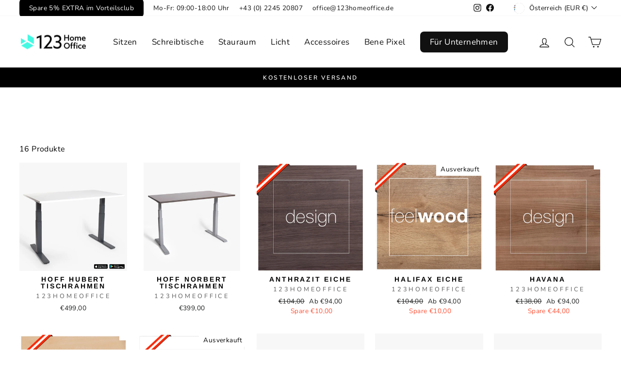

--- FILE ---
content_type: text/html; charset=utf-8
request_url: https://123homeoffice.net/collections/123homeoffice
body_size: 53381
content:
<!doctype html>
<html class="no-js" lang="de" dir="ltr">
<head>
 






  
  <meta charset="utf-8">
  <meta http-equiv="X-UA-Compatible" content="IE=edge,chrome=1">
  <meta name="viewport" content="width=device-width,initial-scale=1">
  <meta name="theme-color" content="#000000">
  <link rel="canonical" href="https://www.123homeoffice.at/collections/123homeoffice">
  <link rel="preconnect" href="https://cdn.shopify.com" crossorigin>
  <link rel="preconnect" href="https://fonts.shopifycdn.com" crossorigin>
  <link rel="dns-prefetch" href="https://productreviews.shopifycdn.com">
  <link rel="dns-prefetch" href="https://ajax.googleapis.com">
  <link rel="dns-prefetch" href="https://maps.googleapis.com">
  <link rel="dns-prefetch" href="https://maps.gstatic.com"><link rel="shortcut icon" href="//123homeoffice.net/cdn/shop/files/logo_favicon_32x32.png?v=1622007318" type="image/png" /><title>123HomeOffice
</title>
<meta name="description" content="123HomeOffice ist ein österreichisches Unternehmen mit der Mission möglichst viele Arbeitgeber und Arbeitnehmer zum Thema Gesundheit am Arbeitsplatz zu sensibilisieren. Wir prüfen die durch uns vertriebenen Produkte auf allerhöchste Standards."><meta property="og:site_name" content="123HomeOffice">
  <meta property="og:url" content="https://www.123homeoffice.at/collections/123homeoffice">
  <meta property="og:title" content="123HomeOffice">
  <meta property="og:type" content="website">
  <meta property="og:description" content="123HomeOffice ist ein österreichisches Unternehmen mit der Mission möglichst viele Arbeitgeber und Arbeitnehmer zum Thema Gesundheit am Arbeitsplatz zu sensibilisieren. Wir prüfen die durch uns vertriebenen Produkte auf allerhöchste Standards."><meta property="og:image" content="http://123homeoffice.net/cdn/shop/files/Social_Sharing.jpg?v=1624108474">
    <meta property="og:image:secure_url" content="https://123homeoffice.net/cdn/shop/files/Social_Sharing.jpg?v=1624108474">
    <meta property="og:image:width" content="1159">
    <meta property="og:image:height" content="628"><meta name="twitter:site" content="@">
  <meta name="twitter:card" content="summary_large_image">
  <meta name="twitter:title" content="123HomeOffice">
  <meta name="twitter:description" content="123HomeOffice ist ein österreichisches Unternehmen mit der Mission möglichst viele Arbeitgeber und Arbeitnehmer zum Thema Gesundheit am Arbeitsplatz zu sensibilisieren. Wir prüfen die durch uns vertriebenen Produkte auf allerhöchste Standards.">
<style data-shopify>@font-face {
  font-family: Arimo;
  font-weight: 700;
  font-style: normal;
  font-display: swap;
  src: url("//123homeoffice.net/cdn/fonts/arimo/arimo_n7.1d2d0638e6a1228d86beb0e10006e3280ccb2d04.woff2") format("woff2"),
       url("//123homeoffice.net/cdn/fonts/arimo/arimo_n7.f4b9139e8eac4a17b38b8707044c20f54c3be479.woff") format("woff");
}

  @font-face {
  font-family: Nunito;
  font-weight: 400;
  font-style: normal;
  font-display: swap;
  src: url("//123homeoffice.net/cdn/fonts/nunito/nunito_n4.fc49103dc396b42cae9460289072d384b6c6eb63.woff2") format("woff2"),
       url("//123homeoffice.net/cdn/fonts/nunito/nunito_n4.5d26d13beeac3116db2479e64986cdeea4c8fbdd.woff") format("woff");
}


  @font-face {
  font-family: Nunito;
  font-weight: 600;
  font-style: normal;
  font-display: swap;
  src: url("//123homeoffice.net/cdn/fonts/nunito/nunito_n6.1a6c50dce2e2b3b0d31e02dbd9146b5064bea503.woff2") format("woff2"),
       url("//123homeoffice.net/cdn/fonts/nunito/nunito_n6.6b124f3eac46044b98c99f2feb057208e260962f.woff") format("woff");
}

  @font-face {
  font-family: Nunito;
  font-weight: 400;
  font-style: italic;
  font-display: swap;
  src: url("//123homeoffice.net/cdn/fonts/nunito/nunito_i4.fd53bf99043ab6c570187ed42d1b49192135de96.woff2") format("woff2"),
       url("//123homeoffice.net/cdn/fonts/nunito/nunito_i4.cb3876a003a73aaae5363bb3e3e99d45ec598cc6.woff") format("woff");
}

  @font-face {
  font-family: Nunito;
  font-weight: 600;
  font-style: italic;
  font-display: swap;
  src: url("//123homeoffice.net/cdn/fonts/nunito/nunito_i6.79bb6a51553d3b72598bab76aca3c938e7c6ac54.woff2") format("woff2"),
       url("//123homeoffice.net/cdn/fonts/nunito/nunito_i6.9ad010b13940d2fa0d660e3029dd144c52772c10.woff") format("woff");
}

</style><link href="//123homeoffice.net/cdn/shop/t/105/assets/theme.css?v=2004403812470828831767173424" rel="stylesheet" type="text/css" media="all" />
<style data-shopify>:root {
    --typeHeaderPrimary: Arimo;
    --typeHeaderFallback: sans-serif;
    --typeHeaderSize: 36px;
    --typeHeaderWeight: 700;
    --typeHeaderLineHeight: 1;
    --typeHeaderSpacing: 0.025em;

    --typeBasePrimary:Nunito;
    --typeBaseFallback:sans-serif;
    --typeBaseSize: 16px;
    --typeBaseWeight: 400;
    --typeBaseSpacing: 0.025em;
    --typeBaseLineHeight: 1.6;

    --typeCollectionTitle: 20px;

    --iconWeight: 3px;
    --iconLinecaps: round;

    
      --buttonRadius: 50px;
    

    --colorGridOverlayOpacity: 0.1;
  }

  .placeholder-content {
    background-image: linear-gradient(100deg, #ffffff 40%, #f7f7f7 63%, #ffffff 79%);
  }</style><script>
    document.documentElement.className = document.documentElement.className.replace('no-js', 'js');
    window.theme = window.theme || {};
    theme.routes = {
      home: "/",
      cart: "/cart.js",
      cartPage: "/cart",
      cartAdd: "/cart/add.js",
      cartChange: "/cart/change.js",
      search: "/search"
    };
    theme.strings = {
      soldOut: "Ausverkauft",
      unavailable: "Nicht verfügbar",
      inStockLabel: "Sofort Verfügbar",
      oneStockLabel: "",
      otherStockLabel: "",
      willNotShipUntil: "Wird nach dem [date] versendet",
      willBeInStockAfter: "Wird nach dem [date] auf Lager sein",
      waitingForStock: "Inventar auf dem Weg",
      savePrice: "Spare [saved_amount]",
      cartEmpty: "Ihr Einkaufswagen ist im Moment leer.",
      cartTermsConfirmation: "Sie müssen den Verkaufsbedingungen zustimmen, um auszuchecken",
      searchCollections: "Kollektionen:",
      searchPages: "Seiten:",
      searchArticles: "Artikel:",
      productFrom: "Ab ",
    };
    theme.settings = {
      cartType: "drawer",
      isCustomerTemplate: false,
      moneyFormat: "€{{amount_with_comma_separator}}",
      saveType: "dollar",
      productImageSize: "square",
      productImageCover: false,
      predictiveSearch: true,
      predictiveSearchType: "product",
      predictiveSearchVendor: false,
      predictiveSearchPrice: false,
      quickView: false,
      themeName: 'Impulse',
      themeVersion: "7.1.0"
    };
  </script>
  
<!-- Avada Boost Sales Script -->

      


              
              
              
              
              
              
              
              <script>const AVADA_ENHANCEMENTS = {};
          AVADA_ENHANCEMENTS.contentProtection = false;
          AVADA_ENHANCEMENTS.hideCheckoutButon = false;
          AVADA_ENHANCEMENTS.cartSticky = false;
          AVADA_ENHANCEMENTS.multiplePixelStatus = false;
          AVADA_ENHANCEMENTS.inactiveStatus = false;
          AVADA_ENHANCEMENTS.cartButtonAnimationStatus = false;
          AVADA_ENHANCEMENTS.whatsappStatus = false;
          AVADA_ENHANCEMENTS.messengerStatus = false;
          AVADA_ENHANCEMENTS.livechatStatus = false;
          </script>



























      <script>
        const AVADA_CDT = {};
        AVADA_CDT.products = [];
        AVADA_CDT.template = "collection";
        AVADA_CDT.collections = [];
        

        const AVADA_INVQTY = {};
        

        AVADA_CDT.cartitem = 0;
        AVADA_CDT.moneyformat = `€{{amount_with_comma_separator}}`;
        AVADA_CDT.cartTotalPrice = 0;
        

        window.AVADA_BADGES = window.AVADA_BADGES || {};
        window.AVADA_BADGES = [{"showBadgeBorder":false,"badgeEffect":"","badgePageType":"product","badgeBorderRadius":3,"headerText":"Secure Checkout With","collectionPageInlinePosition":"after","description":"Increase a sense of urgency and boost conversation rate on each product page. ","badgeStyle":"color","badgeList":["https:\/\/cdn1.avada.io\/boost-sales\/visa.svg","https:\/\/cdn1.avada.io\/boost-sales\/mastercard.svg","https:\/\/cdn1.avada.io\/boost-sales\/americanexpress.svg","https:\/\/cdn1.avada.io\/boost-sales\/discover.svg","https:\/\/cdn1.avada.io\/boost-sales\/paypal.svg","https:\/\/cdn1.avada.io\/boost-sales\/applepay.svg","https:\/\/cdn1.avada.io\/boost-sales\/googlepay.svg"],"cartInlinePosition":"after","isSetCustomWidthMobile":false,"createdAt":"2023-02-09T18:12:55.817Z","homePageInlinePosition":"after","badgeWidth":"full-width","showBadges":true,"showHeaderText":true,"customWidthSize":450,"cartPosition":"","shopDomain":"123homeoffice.myshopify.com","shopId":"lmIIido4g3VqEYI1w7AV","inlinePosition":"after","badgeBorderColor":"#e1e1e1","headingSize":16,"badgeCustomSize":70,"badgesSmartSelector":false,"headingColor":"#232323","textAlign":"avada-align-center","badgeSize":"small","priority":"0","collectionPagePosition":"","customWidthSizeInMobile":450,"name":"Product Pages","position":"","homePagePosition":"","status":true,"font":"default","removeBranding":true,"id":"ciWh3erkYgIzIbZvt8gX"},{"badgeEffect":"","showBadgeBorder":false,"badgePageType":"footer","headerText":"","badgeBorderRadius":3,"collectionPageInlinePosition":"after","description":"Win customers' trust from every pages by showing various trust badges at website's footer.","badgeStyle":"color","badgeList":["https:\/\/cdn1.avada.io\/boost-sales\/visa.svg","https:\/\/cdn1.avada.io\/boost-sales\/mastercard.svg","https:\/\/cdn1.avada.io\/boost-sales\/americanexpress.svg","https:\/\/cdn1.avada.io\/boost-sales\/discover.svg","https:\/\/cdn1.avada.io\/boost-sales\/paypal.svg","https:\/\/cdn1.avada.io\/boost-sales\/applepay.svg","https:\/\/cdn1.avada.io\/boost-sales\/googlepay.svg"],"cartInlinePosition":"after","isSetCustomWidthMobile":false,"homePageInlinePosition":"after","createdAt":"2023-02-09T18:12:55.423Z","badgeWidth":"full-width","showHeaderText":true,"showBadges":true,"customWidthSize":450,"cartPosition":"","shopDomain":"123homeoffice.myshopify.com","shopId":"lmIIido4g3VqEYI1w7AV","inlinePosition":"after","badgeBorderColor":"#e1e1e1","headingSize":16,"badgeCustomSize":40,"badgesSmartSelector":false,"headingColor":"#232323","textAlign":"avada-align-center","badgeSize":"custom","priority":"0","selectedPreset":"Payment 1","collectionPagePosition":"","customWidthSizeInMobile":450,"name":"Footer","position":"","homePagePosition":"","status":true,"font":"default","removeBranding":true,"id":"FYjUrNJgSt2HtaHxwBfl"}];

        window.AVADA_GENERAL_SETTINGS = window.AVADA_GENERAL_SETTINGS || {};
        window.AVADA_GENERAL_SETTINGS = null;

        window.AVADA_COUNDOWNS = window.AVADA_COUNDOWNS || {};
        window.AVADA_COUNDOWNS = [{"badgeStatus":false},{},{"id":"82ruA1vN75OfSGerZyZa","categoryNumbWidth":30,"numbWidth":60,"countdownSmartSelector":false,"collectionPageInlinePosition":"after","stockTextSize":16,"daysText":"Days","countdownEndAction":"HIDE_COUNTDOWN","saleCustomSeconds":"59","createdAt":"2023-02-09T18:12:55.819Z","secondsText":"Seconds","txtDatePos":"txt_outside_box","numbHeight":60,"txtDateSize":16,"shopId":"lmIIido4g3VqEYI1w7AV","inlinePosition":"after","headingSize":30,"categoryTxtDateSize":8,"textAlign":"text-center","displayLayout":"square-countdown","categoryNumberSize":14,"priority":"0","displayType":"ALL_PRODUCT","numbBorderColor":"#cccccc","productIds":[],"collectionPagePosition":"","name":"Product Pages","numbBorderWidth":1,"manualDisplayPlacement":"after","showCountdownTimer":true,"position":"form[action='\/cart\/add']","conditions":{"type":"ALL","conditions":[{"type":"TITLE","value":"","operation":"CONTAINS"}]},"timeUnits":"unit-dhms","status":true,"manualDisplayPosition":"form[action='\/cart\/add']","stockTextBefore":"Only {{stock_qty}} left in stock. Hurry up 🔥","saleCustomMinutes":"10","categoryUseDefaultSize":true,"saleDateType":"date-custom","description":"Increase urgency and boost conversions for each product page.","numbBgColor":"#ffffff","txtDateColor":"#122234","numbColor":"#122234","minutesText":"Minutes","showInventoryCountdown":true,"numbBorderRadius":0,"shopDomain":"123homeoffice.myshopify.com","countdownTextBottom":"","productExcludeIds":[],"headingColor":"#0985C5","stockType":"real_stock","linkText":"Hurry! sale ends in","saleCustomHours":"00","hoursText":"Hours","categoryTxtDatePos":"txt_outside_box","useDefaultSize":true,"stockTextColor":"#122234","categoryNumbHeight":30,"saleCustomDays":"00","removeBranding":true}];

        window.AVADA_STOCK_COUNTDOWNS = window.AVADA_STOCK_COUNTDOWNS || {};
        window.AVADA_STOCK_COUNTDOWNS = {"productExcludeIds":[],"productIds":[],"collectionIds":[],"name":"Stock Countdown","description":"Description label","status":false,"stockCountdownContent":"\u003cp\u003eOnly \u003cspan style=\"color: rgb(255, 0, 0);\"\u003e{{stock_qty}}\u003c\/span\u003e left in stock. Hurry up 🔥\u003c\/p\u003e","stcContentOutOfStock":"\u003cp\u003eInventory is running low. Hurry up 🔥\u003c\/p\u003e","numberShow":"100","isOnlyShowThanNumber":false,"type":"default","position":"above","displayType":"ALL_PRODUCT","conditions":{"type":"ALL","conditions":[{"type":"TITLE","operation":"CONTAINS","value":""}]},"isExcludeProductPage":false,"customCss":"","queryPosition":"form[action='\/cart\/add']","timeRandom":["15000"],"animationForStockCountdown":"none","delayAnimation":"1500","isDisplayHomePage":true,"isShowStockSlider":false,"totalStock":100,"sliderColor":"#FF6D6D","isShowWhenOutOfStock":false,"shopId":"lmIIido4g3VqEYI1w7AV","createdAt":"2024-11-06T11:51:21.282Z","id":"Bppd0NhuUNANcd7qNFyX"};

        window.AVADA_COUNDOWNS_V2 = window.AVADA_COUNDOWNS_V2 || {};
        window.AVADA_COUNDOWNS_V2 = [];

        window.AVADA_BADGES_V2 = window.AVADA_BADGES_V2 || {};
        window.AVADA_BADGES_V2 = [{"specificProducts":[],"name":"New trust badges","preset":"preset-1","headerText":"Sicher bezahlen mit","badgeStyle":"color","size":"small","headingColor":"#232323","headingSize":14,"customWidthSize":430,"sizeInMobile":"small","customSizeInMobile":70,"font":"default","showBadges":true,"showHeaderText":true,"status":true,"pageShowBadgeV2":"product","queryPosition":".footer__payment","badgeLinkType":"","badgeLink":"","placement":"all","layout":"grid","badgePosition":"product","numberOnRow":"7","limitPlacement":false,"widgetId":"AVD-63376580","useAdvanced":true,"badgeWidth":"full-width","shopId":"lmIIido4g3VqEYI1w7AV","createdAt":"2024-11-06T12:22:27.685Z","badgeList":[{"image":"https:\/\/cdn1.avada.io\/boost-sales\/visa.svg","link":"","chosen":false,"selected":false},{"image":"https:\/\/cdn1.avada.io\/boost-sales\/mastercard.svg","link":"","chosen":false,"selected":false},{"image":"https:\/\/cdn1.avada.io\/boost-sales\/americanexpress.svg","link":"","chosen":false,"selected":false},{"image":"https:\/\/cdn1.avada.io\/boost-sales\/paypal.svg","link":"","chosen":false,"selected":false},{"image":"https:\/\/cdn1.avada.io\/boost-sales\/applepay.svg","link":"","chosen":false,"selected":false},{"image":"https:\/\/cdn1.avada.io\/boost-sales\/googlepay.svg","link":"","chosen":false,"selected":false},{"image":"https:\/\/cdn1.avada.io\/boost-sales\/eps_color.svg","link":"","chosen":false,"selected":false},{"image":"https:\/\/firebasestorage.googleapis.com\/v0\/b\/avada-boost-sales.appspot.com\/o\/badges%2Fimages%2FlmIIido4g3VqEYI1w7AV%2Fthul-2E3C556E-C0E0-416C-866F5387BB6E252F.png-1730895650529?alt=media\u0026token=cf7d46d3-f37a-4f22-8d54-8acdfd59b930","link":"","chosen":false,"selected":false},{"image":"https:\/\/firebasestorage.googleapis.com\/v0\/b\/avada-boost-sales.appspot.com\/o\/badges%2Fimages%2FlmIIido4g3VqEYI1w7AV%2FScreenshot%202024-11-06%20at%2013.21.42.png-1730895706141?alt=media\u0026token=3a067be8-539b-47f0-8e49-35dae30f063f","link":"","chosen":false,"selected":false}],"badgesAlign":"avada-align-left","isSetCustomWidthMobile":true,"updatedAt":"2024-11-06T12:25:48.844Z","id":"m8cjfmtznjKqWbqzBzQy"}];

        window.AVADA_INACTIVE_TAB = window.AVADA_INACTIVE_TAB || {};
        window.AVADA_INACTIVE_TAB = {"intervalBlinkTime":"2","showWhen":"any","animationTitle":"swap_between_titles","title":"🥳  5% Rabatt mit Code: FÜNF ","status":true};

        window.AVADA_LIVECHAT = window.AVADA_LIVECHAT || {};
        window.AVADA_LIVECHAT = {"chatMessenger":{"whatsappStatus":false,"whatsappTextColor":"#FFFFFF","messageLanguage":"en_US","pageID":"","whatsappStyle":"whatsapp-style-1","messengerStatus":false,"livechatCustomIcon":"","customExcludeUrls":"","chatDisplayPage":"all","messageColor":"#0A7CFF","whatsappDesTextColor":"#FFFFFF","livechatIcon":"https:\/\/i.imgur.com\/CQXjImt.png","whatsappTitle":"Hi there!","customCss":"","messageText":"Hi! How can we help you?","whatsappDesBgColor":"#0A7CFF","enableAdvanced":false,"livechatTextColor":"#F8F8F8","enableChatDesktop":true,"messageTextColor":"#FFFFFF","excludesPages":"","whatsappBgColor":"#25D366","whatsappMessage":"Have a look around! Let us know if you have any question","enableChatMobile":true,"whatsappBottomText":"Call us for any inquiries","livechatBgColor":"#007EFF","presetId":"whatsapp","chatPosition":"avada-position-right"},"whatsapp":[],"livechatStatus":false};

        window.AVADA_STICKY_ATC = window.AVADA_STICKY_ATC || {};
        window.AVADA_STICKY_ATC = {"specificProducts":[],"enableDesktop":true,"enableMobile":true,"position":"avada-position-bottom","showProductImage":true,"showProductPrice":true,"showQtyInput":false,"successResponse":"👏 Zum Warenkorb hinzugefügt","bgColor":"#ffffff","productNameColor":"#000000","priceColor":"#000000","specialPriceColor":"#ae0000","buttonBackgroundColor":"#000000","buttonTextColor":"#ffffff","buttonBorderRadius":"none","btnAddCartText":"Add to cart","qtyText":"Anzahl","showVariantMobile":false,"customCss":"","cartRedirectCheckout":false,"status":false,"showOnHomePage":false,"syncStyleType":"custom","hideOutStock":true,"applyAnimation":false,"customBtn":false,"queryCartIcon":"cart-count-bubble","cartButtonAnimation":{"animationForButton":"AVADA-shake-h","animationSpeed":"normal","customClassBtn":"","applyAddtoCart":true,"applyBuyNow":false,"status":false}};

        window.AVADA_ATC_ANIMATION = window.AVADA_ATC_ANIMATION || {};
        window.AVADA_ATC_ANIMATION = null;

        window.AVADA_SP = window.AVADA_SP || {};
        window.AVADA_SP = {"shop":"lmIIido4g3VqEYI1w7AV","configuration":{"position":"bottom-left","hide_time_ago":false,"smart_hide":false,"smart_hide_time":3,"smart_hide_unit":"days","truncate_product_name":true,"display_duration":5,"first_delay":10,"pops_interval":10,"max_pops_display":20,"show_mobile":true,"mobile_position":"bottom","animation":"fadeInUp","out_animation":"fadeOutDown","with_sound":false,"display_order":"order","only_product_viewing":false,"notice_continuously":false,"custom_css":"","replay":true,"included_urls":"","excluded_urls":"","excluded_product_type":"","countries_all":true,"countries":[],"allow_show":"all","hide_close":true,"close_time":1,"close_time_unit":"days","support_rtl":false},"notifications":{"1ZHKAXqaTBq7jr8zXUwj":{"settings":{"heading_text":"{{first_name}} in {{city}}, {{country}}","heading_font_weight":500,"heading_font_size":12,"content_text":"Purchased {{product_name}}","content_font_weight":800,"content_font_size":13,"background_image":"","background_color":"#FFF","heading_color":"#111","text_color":"#142A47","time_color":"#234342","with_border":false,"border_color":"#333333","border_width":1,"border_radius":20,"image_border_radius":20,"heading_decoration":null,"hover_product_decoration":null,"hover_product_color":"#122234","with_box_shadow":true,"font":"Raleway","language_code":"en","with_static_map":false,"use_dynamic_names":false,"dynamic_names":"","use_flag":false,"popup_custom_link":"","popup_custom_image":"","display_type":"popup","use_counter":false,"counter_color":"#0b4697","counter_unit_color":"#0b4697","counter_unit_plural":"views","counter_unit_single":"view","truncate_product_name":false,"allow_show":"all","included_urls":"","excluded_urls":""},"type":"order","items":[],"source":"shopify\/order"}},"removeBranding":true};

        window.AVADA_SP_V2 = window.AVADA_SP_V2 || {};
        window.AVADA_SP_V2 = null;

        window.AVADA_SETTING_SP_V2 = window.AVADA_SETTING_SP_V2 || {};
        window.AVADA_SETTING_SP_V2 = {"show_mobile":true,"countries_all":true,"display_order":"order","custom_css":"","notice_continuously":false,"orderItems":[{"date":"2023-02-09T09:29:45.000Z","country":"Austria","city":"Graz","product_image":"https:\/\/cdn.shopify.com\/s\/files\/1\/0284\/8174\/9089\/products\/FeelWood_554a0df2-0095-4a2c-9a60-5ac2d328bf46.jpg?v=1618157172","shipping_first_name":"Marion","shipping_city":"Graz","type":"order","product_name":"Feel Wood","product_id":6560669925473,"product_handle":"feel-wood-tischplatten","first_name":"Marion","shipping_country":"Austria","product_link":"https:\/\/123homeoffice.myshopify.com\/products\/feel-wood-tischplatten"},{"date":"2023-02-09T09:27:31.000Z","country":"Austria","city":"Wien","shipping_first_name":"Vanessa","product_image":"https:\/\/cdn.shopify.com\/s\/files\/1\/0284\/8174\/9089\/products\/FeelWood_554a0df2-0095-4a2c-9a60-5ac2d328bf46.jpg?v=1618157172","shipping_city":"Wien","type":"order","product_name":"Feel Wood","product_id":6560669925473,"product_handle":"feel-wood-tischplatten","first_name":"Vanessa","shipping_country":"Austria","product_link":"https:\/\/123homeoffice.myshopify.com\/products\/feel-wood-tischplatten"},{"date":"2023-02-09T09:17:49.000Z","country":"Austria","city":"Wien","shipping_first_name":"Diane","product_image":"https:\/\/cdn.shopify.com\/s\/files\/1\/0284\/8174\/9089\/products\/SBV-010_75CI_HiRes_RGB.jpg?v=1621324525","shipping_city":"Baden","type":"order","product_name":"Vluv Bol Varm","product_id":6582193455201,"product_handle":"vluv-bol-varm","shipping_country":"Austria","first_name":"Rebecca","product_link":"https:\/\/123homeoffice.myshopify.com\/products\/vluv-bol-varm"},{"date":"2023-02-07T07:39:42.000Z","country":"Austria","city":"Innsbruck","shipping_first_name":"Johannes","product_image":"https:\/\/cdn.shopify.com\/s\/files\/1\/0284\/8174\/9089\/products\/Ahornneu.jpg?v=1621173474","shipping_city":"Innsbruck","type":"order","product_name":"Ahorn","product_id":6580612202593,"product_handle":"ahorn","shipping_country":"Austria","first_name":"Johannes","product_link":"https:\/\/123homeoffice.myshopify.com\/products\/ahorn"},{"date":"2023-02-04T19:45:44.000Z","country":"Austria","city":"Perg","shipping_first_name":"David","product_image":"https:\/\/cdn.shopify.com\/s\/files\/1\/0284\/8174\/9089\/products\/70_GS_Free_Schwarz_Natur_Regular_Hut_Gestrick_Lila_Regular_aa8f2eec-3bfa-4fec-9f27-3ab684cdc9a2.png?v=1675071780","shipping_city":"Perg","type":"order","product_name":"ONGO Free Tall","product_id":6926960099425,"product_handle":"ongo-free-tall","first_name":"David","shipping_country":"Austria","product_link":"https:\/\/123homeoffice.myshopify.com\/products\/ongo-free-tall"},{"date":"2023-02-04T19:45:44.000Z","country":"Austria","city":"Perg","shipping_first_name":"David","product_image":"https:\/\/cdn.shopify.com\/s\/files\/1\/0284\/8174\/9089\/products\/FeelWood_554a0df2-0095-4a2c-9a60-5ac2d328bf46.jpg?v=1618157172","shipping_city":"Perg","type":"order","product_name":"Feel Wood","product_id":6560669925473,"product_handle":"feel-wood-tischplatten","first_name":"David","shipping_country":"Austria","product_link":"https:\/\/123homeoffice.myshopify.com\/products\/feel-wood-tischplatten"},{"date":"2023-02-04T19:45:44.000Z","country":"Austria","city":"Perg","shipping_first_name":"David","product_image":"https:\/\/cdn.shopify.com\/s\/files\/1\/0284\/8174\/9089\/products\/DSC_9797_2.jpg?v=1637827847","shipping_city":"Perg","type":"order","product_name":"Norbert Tischrahmen","product_id":6579121193057,"product_handle":"norbert-tischrahmen","shipping_country":"Austria","first_name":"David","product_link":"https:\/\/123homeoffice.myshopify.com\/products\/norbert-tischrahmen"},{"date":"2023-02-02T13:37:15.000Z","country":"Austria","city":"Wien","shipping_first_name":"Andreas","product_image":"https:\/\/cdn.shopify.com\/s\/files\/1\/0284\/8174\/9089\/products\/02B7695_1800x1199_2ac96102-e89d-4308-9e56-130d79c4aeb9.jpg?v=1622438907","shipping_city":"Wien","type":"order","product_name":"Ständer (Balance Board)","product_id":6588834512993,"product_handle":"stander-balance-board","first_name":"Andreas","shipping_country":"Austria","product_link":"https:\/\/123homeoffice.myshopify.com\/products\/stander-balance-board"},{"date":"2023-02-01T11:12:02.000Z","country":"Austria","city":"Innsbruck","shipping_first_name":"Johannes","product_image":"https:\/\/cdn.shopify.com\/s\/files\/1\/0284\/8174\/9089\/products\/Ahornneu.jpg?v=1621173474","shipping_city":"Innsbruck","type":"order","product_name":"Ahorn","product_id":6580612202593,"product_handle":"ahorn","first_name":"Johannes","shipping_country":"Austria","product_link":"https:\/\/123homeoffice.myshopify.com\/products\/ahorn"},{"date":"2023-01-26T16:54:52.000Z","country":"Austria","city":"Innsbruck","shipping_first_name":"Johannes","product_image":"https:\/\/cdn.shopify.com\/s\/files\/1\/0284\/8174\/9089\/products\/ZF3A_badges_d5c91af0-d8f7-4328-8060-78e1508d236b.jpg?v=1669741204","shipping_city":"Innsbruck","type":"order","product_name":"HUBERT 2.0 Tischrahmen","product_id":4632974753889,"product_handle":"stehtisch-hubert-2-0","shipping_country":"Austria","first_name":"Johannes","product_link":"https:\/\/123homeoffice.myshopify.com\/products\/stehtisch-hubert-2-0"},{"date":"2023-01-24T13:42:01.000Z","country":"Austria","city":"Wien","shipping_first_name":"Markus","product_image":"https:\/\/cdn.shopify.com\/s\/files\/1\/0284\/8174\/9089\/products\/RoccoFrontNew.jpg?v=1621178935","shipping_city":"Wien","type":"order","product_name":"Rocco","product_id":6580635664481,"product_handle":"rocco-1","shipping_country":"Austria","first_name":"Markus","product_link":"https:\/\/123homeoffice.myshopify.com\/products\/rocco-1"},{"date":"2023-01-15T17:47:32.000Z","country":"Austria","city":"Graz","product_image":"https:\/\/cdn.shopify.com\/s\/files\/1\/0284\/8174\/9089\/products\/FeelWood_1.jpg?v=1621167411","shipping_first_name":"Marion","shipping_city":"Graz","type":"order","product_name":"Halifax Eiche","product_id":6580595097697,"product_handle":"halifax-eiche","shipping_country":"Austria","first_name":"Marion","product_link":"https:\/\/123homeoffice.myshopify.com\/products\/halifax-eiche"},{"date":"2023-01-09T11:16:42.000Z","country":"Austria","city":"St.Valentin","shipping_first_name":"Nikolaus","product_image":"https:\/\/cdn.shopify.com\/s\/files\/1\/0284\/8174\/9089\/products\/RoccoFrontNew.jpg?v=1621178935","shipping_city":"St.Valentin","type":"order","product_name":"Rocco","product_id":6580635664481,"product_handle":"rocco-1","first_name":"Nikolaus","shipping_country":"Austria","product_link":"https:\/\/123homeoffice.myshopify.com\/products\/rocco-1"},{"date":"2023-01-07T15:57:58.000Z","country":"Germany","city":"Oberursel (Taunus)","shipping_first_name":"Karen","product_image":"https:\/\/cdn.shopify.com\/s\/files\/1\/0284\/8174\/9089\/products\/Bild1_2baa06a4-0c99-4f41-b027-8f88df05abff.png?v=1653368594","shipping_city":"Oberursel (Taunus)","type":"order","product_name":"X-PRESS","product_id":6798624784481,"product_handle":"x-press-weiss","shipping_country":"Germany","first_name":"Karen","product_link":"https:\/\/123homeoffice.myshopify.com\/products\/x-press-weiss"},{"date":"2022-12-29T09:40:29.000Z","country":"Austria","city":"Neusiedl am See","shipping_first_name":"Jaclyn","product_image":"https:\/\/cdn.shopify.com\/s\/files\/1\/0284\/8174\/9089\/products\/FeelWood_1.jpg?v=1621167411","shipping_city":"Neusiedl am See","type":"order","product_name":"Halifax Eiche","product_id":6580595097697,"product_handle":"halifax-eiche","shipping_country":"Austria","first_name":"Jaclyn","product_link":"https:\/\/123homeoffice.myshopify.com\/products\/halifax-eiche"},{"date":"2022-12-24T08:40:22.000Z","country":"Austria","city":"Salzburg","product_image":"https:\/\/cdn.shopify.com\/s\/files\/1\/0284\/8174\/9089\/products\/101-STBK-BU-SE04_Aeris-Swopper_glides_standard_black_blue_select_blue_04.jpg?v=1630525237","shipping_first_name":"Werner","shipping_city":"Salzburg","type":"order","product_name":"Swopper (Blue Edition)","product_id":6640181608545,"product_handle":"swopper-blue-edition","first_name":"Werner","shipping_country":"Austria","product_link":"https:\/\/123homeoffice.myshopify.com\/products\/swopper-blue-edition"},{"date":"2022-12-19T14:47:44.000Z","country":"Austria","city":"Deutsch-Wagram","shipping_first_name":"Sandra","product_image":"https:\/\/cdn.shopify.com\/s\/files\/1\/0284\/8174\/9089\/products\/101-STBK-BK-CP25_Aeris-Swopper_glides_standard_black_black_capture_black-blue-melange_25.jpg?v=1630257913","shipping_city":"Deutsch-Wagram","type":"order","product_name":"Swopper (Basis schwarz)","product_id":6638464073825,"product_handle":"swopper-schwarz","shipping_country":"Austria","first_name":"Sandra","product_link":"https:\/\/123homeoffice.myshopify.com\/products\/swopper-schwarz"},{"date":"2022-12-12T21:25:25.000Z","country":"Austria","city":"Linz","shipping_first_name":"Daniela","product_image":"https:\/\/cdn.shopify.com\/s\/files\/1\/0284\/8174\/9089\/products\/SBV-009.65TO_HR_RGB_small8.jpg?v=1621492151","shipping_city":"Linz","type":"order","product_name":"Vluv Bol Sova","product_id":6583446863969,"product_handle":"vluv-bol-sova","first_name":"Daniela","shipping_country":"Austria","product_link":"https:\/\/123homeoffice.myshopify.com\/products\/vluv-bol-sova"},{"date":"2022-12-12T12:12:27.000Z","country":"Austria","city":"Salzburg","shipping_first_name":"Stefan","product_image":"https:\/\/cdn.shopify.com\/s\/files\/1\/0284\/8174\/9089\/products\/101-STBK-BK-CP25_Aeris-Swopper_glides_standard_black_black_capture_black-blue-melange_25.jpg?v=1630257913","shipping_city":"Salzburg","type":"order","product_name":"Swopper (Basis schwarz)","product_id":6638464073825,"product_handle":"swopper-schwarz","shipping_country":"Austria","first_name":"Stefan","product_link":"https:\/\/123homeoffice.myshopify.com\/products\/swopper-schwarz"}],"hide_close":true,"excluded_product_type":"","support_rtl":false,"only_product_viewing":false,"shopId":"lmIIido4g3VqEYI1w7AV","close_time_unit":"days","out_animation":"fadeOutDown","included_urls":"","countries":[],"close_time":1,"mobile_position":"bottom","smart_hide_unit":"hours","animation":"fadeInUp","smart_hide":false,"smart_hide_time":4,"excluded_urls":"","truncate_product_name":true,"allow_show":"all","position":"bottom-left","with_sound":false,"font":"Raleway","createdAt":"2023-02-09T18:12:55.429Z","hide_time_ago":true,"id":"KOEMQIFRzYNFQJKXLJBo","display_duration":7,"replay":false,"pops_interval":38,"max_pops_display":3,"first_delay":50};

        window.AVADA_BS_EMBED = window.AVADA_BS_EMBED || {};
        window.AVADA_BS_EMBED.isSupportThemeOS = true
        window.AVADA_BS_EMBED.dupTrustBadge = false

        window.AVADA_BS_VERSION = window.AVADA_BS_VERSION || {};
        window.AVADA_BS_VERSION = { BSVersion : 'true'}

        window.AVADA_BS_FSB = window.AVADA_BS_FSB || {};
        window.AVADA_BS_FSB = {
          bars: [],
          cart: 0,
          compatible: {
            langify: ''
          }
        };

        window.AVADA_BADGE_CART_DRAWER = window.AVADA_BADGE_CART_DRAWER || {};
        window.AVADA_BADGE_CART_DRAWER = {id : 'null'};
      </script>
<!-- /Avada Boost Sales Script --><script>window.performance && window.performance.mark && window.performance.mark('shopify.content_for_header.start');</script><meta name="google-site-verification" content="6YE7TtwDVC6NjR_FJ48hdp8Q2hV3M6zpySaVXwpW_Pg">
<meta name="google-site-verification" content="LayzyMJZP53f8giS_b98nLosrr9bjPz-9HHXVjSBj7c">
<meta name="facebook-domain-verification" content="z6uwc6it9jndupvi3gmbv7jl8zqdv8">
<meta id="shopify-digital-wallet" name="shopify-digital-wallet" content="/28481749089/digital_wallets/dialog">
<meta name="shopify-checkout-api-token" content="4f4cb88e1e73e2a65889e14fc95d9047">
<meta id="in-context-paypal-metadata" data-shop-id="28481749089" data-venmo-supported="false" data-environment="production" data-locale="de_DE" data-paypal-v4="true" data-currency="EUR">
<link rel="alternate" type="application/atom+xml" title="Feed" href="/collections/123homeoffice.atom" />
<link rel="alternate" type="application/json+oembed" href="https://www.123homeoffice.at/collections/123homeoffice.oembed">
<script async="async" src="/checkouts/internal/preloads.js?locale=de-AT"></script>
<link rel="preconnect" href="https://shop.app" crossorigin="anonymous">
<script async="async" src="https://shop.app/checkouts/internal/preloads.js?locale=de-AT&shop_id=28481749089" crossorigin="anonymous"></script>
<script id="apple-pay-shop-capabilities" type="application/json">{"shopId":28481749089,"countryCode":"AT","currencyCode":"EUR","merchantCapabilities":["supports3DS"],"merchantId":"gid:\/\/shopify\/Shop\/28481749089","merchantName":"123HomeOffice","requiredBillingContactFields":["postalAddress","email","phone"],"requiredShippingContactFields":["postalAddress","email","phone"],"shippingType":"shipping","supportedNetworks":["visa","maestro","masterCard","amex"],"total":{"type":"pending","label":"123HomeOffice","amount":"1.00"},"shopifyPaymentsEnabled":true,"supportsSubscriptions":true}</script>
<script id="shopify-features" type="application/json">{"accessToken":"4f4cb88e1e73e2a65889e14fc95d9047","betas":["rich-media-storefront-analytics"],"domain":"123homeoffice.net","predictiveSearch":true,"shopId":28481749089,"locale":"de"}</script>
<script>var Shopify = Shopify || {};
Shopify.shop = "123homeoffice.myshopify.com";
Shopify.locale = "de";
Shopify.currency = {"active":"EUR","rate":"1.0"};
Shopify.country = "AT";
Shopify.theme = {"name":"Ab Januar 2026","id":192456491353,"schema_name":"Impulse","schema_version":"7.1.0","theme_store_id":857,"role":"main"};
Shopify.theme.handle = "null";
Shopify.theme.style = {"id":null,"handle":null};
Shopify.cdnHost = "123homeoffice.net/cdn";
Shopify.routes = Shopify.routes || {};
Shopify.routes.root = "/";</script>
<script type="module">!function(o){(o.Shopify=o.Shopify||{}).modules=!0}(window);</script>
<script>!function(o){function n(){var o=[];function n(){o.push(Array.prototype.slice.apply(arguments))}return n.q=o,n}var t=o.Shopify=o.Shopify||{};t.loadFeatures=n(),t.autoloadFeatures=n()}(window);</script>
<script>
  window.ShopifyPay = window.ShopifyPay || {};
  window.ShopifyPay.apiHost = "shop.app\/pay";
  window.ShopifyPay.redirectState = null;
</script>
<script id="shop-js-analytics" type="application/json">{"pageType":"collection"}</script>
<script defer="defer" async type="module" src="//123homeoffice.net/cdn/shopifycloud/shop-js/modules/v2/client.init-shop-cart-sync_e98Ab_XN.de.esm.js"></script>
<script defer="defer" async type="module" src="//123homeoffice.net/cdn/shopifycloud/shop-js/modules/v2/chunk.common_Pcw9EP95.esm.js"></script>
<script defer="defer" async type="module" src="//123homeoffice.net/cdn/shopifycloud/shop-js/modules/v2/chunk.modal_CzmY4ZhL.esm.js"></script>
<script type="module">
  await import("//123homeoffice.net/cdn/shopifycloud/shop-js/modules/v2/client.init-shop-cart-sync_e98Ab_XN.de.esm.js");
await import("//123homeoffice.net/cdn/shopifycloud/shop-js/modules/v2/chunk.common_Pcw9EP95.esm.js");
await import("//123homeoffice.net/cdn/shopifycloud/shop-js/modules/v2/chunk.modal_CzmY4ZhL.esm.js");

  window.Shopify.SignInWithShop?.initShopCartSync?.({"fedCMEnabled":true,"windoidEnabled":true});

</script>
<script>
  window.Shopify = window.Shopify || {};
  if (!window.Shopify.featureAssets) window.Shopify.featureAssets = {};
  window.Shopify.featureAssets['shop-js'] = {"shop-cart-sync":["modules/v2/client.shop-cart-sync_DazCVyJ3.de.esm.js","modules/v2/chunk.common_Pcw9EP95.esm.js","modules/v2/chunk.modal_CzmY4ZhL.esm.js"],"init-fed-cm":["modules/v2/client.init-fed-cm_D0AulfmK.de.esm.js","modules/v2/chunk.common_Pcw9EP95.esm.js","modules/v2/chunk.modal_CzmY4ZhL.esm.js"],"shop-cash-offers":["modules/v2/client.shop-cash-offers_BISyWFEA.de.esm.js","modules/v2/chunk.common_Pcw9EP95.esm.js","modules/v2/chunk.modal_CzmY4ZhL.esm.js"],"shop-login-button":["modules/v2/client.shop-login-button_D_c1vx_E.de.esm.js","modules/v2/chunk.common_Pcw9EP95.esm.js","modules/v2/chunk.modal_CzmY4ZhL.esm.js"],"pay-button":["modules/v2/client.pay-button_CHADzJ4g.de.esm.js","modules/v2/chunk.common_Pcw9EP95.esm.js","modules/v2/chunk.modal_CzmY4ZhL.esm.js"],"shop-button":["modules/v2/client.shop-button_CQnD2U3v.de.esm.js","modules/v2/chunk.common_Pcw9EP95.esm.js","modules/v2/chunk.modal_CzmY4ZhL.esm.js"],"avatar":["modules/v2/client.avatar_BTnouDA3.de.esm.js"],"init-windoid":["modules/v2/client.init-windoid_CmA0-hrC.de.esm.js","modules/v2/chunk.common_Pcw9EP95.esm.js","modules/v2/chunk.modal_CzmY4ZhL.esm.js"],"init-shop-for-new-customer-accounts":["modules/v2/client.init-shop-for-new-customer-accounts_BCzC_Mib.de.esm.js","modules/v2/client.shop-login-button_D_c1vx_E.de.esm.js","modules/v2/chunk.common_Pcw9EP95.esm.js","modules/v2/chunk.modal_CzmY4ZhL.esm.js"],"init-shop-email-lookup-coordinator":["modules/v2/client.init-shop-email-lookup-coordinator_DYzOit4u.de.esm.js","modules/v2/chunk.common_Pcw9EP95.esm.js","modules/v2/chunk.modal_CzmY4ZhL.esm.js"],"init-shop-cart-sync":["modules/v2/client.init-shop-cart-sync_e98Ab_XN.de.esm.js","modules/v2/chunk.common_Pcw9EP95.esm.js","modules/v2/chunk.modal_CzmY4ZhL.esm.js"],"shop-toast-manager":["modules/v2/client.shop-toast-manager_Bc-1elH8.de.esm.js","modules/v2/chunk.common_Pcw9EP95.esm.js","modules/v2/chunk.modal_CzmY4ZhL.esm.js"],"init-customer-accounts":["modules/v2/client.init-customer-accounts_CqlRHmZs.de.esm.js","modules/v2/client.shop-login-button_D_c1vx_E.de.esm.js","modules/v2/chunk.common_Pcw9EP95.esm.js","modules/v2/chunk.modal_CzmY4ZhL.esm.js"],"init-customer-accounts-sign-up":["modules/v2/client.init-customer-accounts-sign-up_DZmBw6yB.de.esm.js","modules/v2/client.shop-login-button_D_c1vx_E.de.esm.js","modules/v2/chunk.common_Pcw9EP95.esm.js","modules/v2/chunk.modal_CzmY4ZhL.esm.js"],"shop-follow-button":["modules/v2/client.shop-follow-button_Cx-w7rSq.de.esm.js","modules/v2/chunk.common_Pcw9EP95.esm.js","modules/v2/chunk.modal_CzmY4ZhL.esm.js"],"checkout-modal":["modules/v2/client.checkout-modal_Djjmh8qM.de.esm.js","modules/v2/chunk.common_Pcw9EP95.esm.js","modules/v2/chunk.modal_CzmY4ZhL.esm.js"],"shop-login":["modules/v2/client.shop-login_DMZMgoZf.de.esm.js","modules/v2/chunk.common_Pcw9EP95.esm.js","modules/v2/chunk.modal_CzmY4ZhL.esm.js"],"lead-capture":["modules/v2/client.lead-capture_SqejaEd8.de.esm.js","modules/v2/chunk.common_Pcw9EP95.esm.js","modules/v2/chunk.modal_CzmY4ZhL.esm.js"],"payment-terms":["modules/v2/client.payment-terms_DUeEqFTJ.de.esm.js","modules/v2/chunk.common_Pcw9EP95.esm.js","modules/v2/chunk.modal_CzmY4ZhL.esm.js"]};
</script>
<script>(function() {
  var isLoaded = false;
  function asyncLoad() {
    if (isLoaded) return;
    isLoaded = true;
    var urls = ["","\/\/staticw2.yotpo.com\/HoYdjuztN72zzzirN6PurDBENkdw4rqzBimMvEpo\/widget.js?shop=123homeoffice.myshopify.com","https:\/\/nudgify.ams3.cdn.digitaloceanspaces.com\/shopify.js?uuid=a28e5283-0142-46e2-869e-9c08245f1463\u0026shop=123homeoffice.myshopify.com","","https:\/\/d1o5e9vlirdalo.cloudfront.net\/vfLoader.js?pk=sxagmbh\u0026e=prod\u0026shop=123homeoffice.myshopify.com","https:\/\/tseish-app.connect.trustedshops.com\/esc.js?apiBaseUrl=aHR0cHM6Ly90c2Vpc2gtYXBwLmNvbm5lY3QudHJ1c3RlZHNob3BzLmNvbQ==\u0026instanceId=MTIzaG9tZW9mZmljZS5teXNob3BpZnkuY29t\u0026shop=123homeoffice.myshopify.com"];
    for (var i = 0; i < urls.length; i++) {
      var s = document.createElement('script');
      s.type = 'text/javascript';
      s.async = true;
      s.src = urls[i];
      var x = document.getElementsByTagName('script')[0];
      x.parentNode.insertBefore(s, x);
    }
  };
  if(window.attachEvent) {
    window.attachEvent('onload', asyncLoad);
  } else {
    window.addEventListener('load', asyncLoad, false);
  }
})();</script>
<script id="__st">var __st={"a":28481749089,"offset":3600,"reqid":"e440b436-a8af-4db1-9694-f4f8303762ab-1769264127","pageurl":"123homeoffice.net\/collections\/123homeoffice","u":"7fd9cfb67501","p":"collection","rtyp":"collection","rid":261773951073};</script>
<script>window.ShopifyPaypalV4VisibilityTracking = true;</script>
<script id="captcha-bootstrap">!function(){'use strict';const t='contact',e='account',n='new_comment',o=[[t,t],['blogs',n],['comments',n],[t,'customer']],c=[[e,'customer_login'],[e,'guest_login'],[e,'recover_customer_password'],[e,'create_customer']],r=t=>t.map((([t,e])=>`form[action*='/${t}']:not([data-nocaptcha='true']) input[name='form_type'][value='${e}']`)).join(','),a=t=>()=>t?[...document.querySelectorAll(t)].map((t=>t.form)):[];function s(){const t=[...o],e=r(t);return a(e)}const i='password',u='form_key',d=['recaptcha-v3-token','g-recaptcha-response','h-captcha-response',i],f=()=>{try{return window.sessionStorage}catch{return}},m='__shopify_v',_=t=>t.elements[u];function p(t,e,n=!1){try{const o=window.sessionStorage,c=JSON.parse(o.getItem(e)),{data:r}=function(t){const{data:e,action:n}=t;return t[m]||n?{data:e,action:n}:{data:t,action:n}}(c);for(const[e,n]of Object.entries(r))t.elements[e]&&(t.elements[e].value=n);n&&o.removeItem(e)}catch(o){console.error('form repopulation failed',{error:o})}}const l='form_type',E='cptcha';function T(t){t.dataset[E]=!0}const w=window,h=w.document,L='Shopify',v='ce_forms',y='captcha';let A=!1;((t,e)=>{const n=(g='f06e6c50-85a8-45c8-87d0-21a2b65856fe',I='https://cdn.shopify.com/shopifycloud/storefront-forms-hcaptcha/ce_storefront_forms_captcha_hcaptcha.v1.5.2.iife.js',D={infoText:'Durch hCaptcha geschützt',privacyText:'Datenschutz',termsText:'Allgemeine Geschäftsbedingungen'},(t,e,n)=>{const o=w[L][v],c=o.bindForm;if(c)return c(t,g,e,D).then(n);var r;o.q.push([[t,g,e,D],n]),r=I,A||(h.body.append(Object.assign(h.createElement('script'),{id:'captcha-provider',async:!0,src:r})),A=!0)});var g,I,D;w[L]=w[L]||{},w[L][v]=w[L][v]||{},w[L][v].q=[],w[L][y]=w[L][y]||{},w[L][y].protect=function(t,e){n(t,void 0,e),T(t)},Object.freeze(w[L][y]),function(t,e,n,w,h,L){const[v,y,A,g]=function(t,e,n){const i=e?o:[],u=t?c:[],d=[...i,...u],f=r(d),m=r(i),_=r(d.filter((([t,e])=>n.includes(e))));return[a(f),a(m),a(_),s()]}(w,h,L),I=t=>{const e=t.target;return e instanceof HTMLFormElement?e:e&&e.form},D=t=>v().includes(t);t.addEventListener('submit',(t=>{const e=I(t);if(!e)return;const n=D(e)&&!e.dataset.hcaptchaBound&&!e.dataset.recaptchaBound,o=_(e),c=g().includes(e)&&(!o||!o.value);(n||c)&&t.preventDefault(),c&&!n&&(function(t){try{if(!f())return;!function(t){const e=f();if(!e)return;const n=_(t);if(!n)return;const o=n.value;o&&e.removeItem(o)}(t);const e=Array.from(Array(32),(()=>Math.random().toString(36)[2])).join('');!function(t,e){_(t)||t.append(Object.assign(document.createElement('input'),{type:'hidden',name:u})),t.elements[u].value=e}(t,e),function(t,e){const n=f();if(!n)return;const o=[...t.querySelectorAll(`input[type='${i}']`)].map((({name:t})=>t)),c=[...d,...o],r={};for(const[a,s]of new FormData(t).entries())c.includes(a)||(r[a]=s);n.setItem(e,JSON.stringify({[m]:1,action:t.action,data:r}))}(t,e)}catch(e){console.error('failed to persist form',e)}}(e),e.submit())}));const S=(t,e)=>{t&&!t.dataset[E]&&(n(t,e.some((e=>e===t))),T(t))};for(const o of['focusin','change'])t.addEventListener(o,(t=>{const e=I(t);D(e)&&S(e,y())}));const B=e.get('form_key'),M=e.get(l),P=B&&M;t.addEventListener('DOMContentLoaded',(()=>{const t=y();if(P)for(const e of t)e.elements[l].value===M&&p(e,B);[...new Set([...A(),...v().filter((t=>'true'===t.dataset.shopifyCaptcha))])].forEach((e=>S(e,t)))}))}(h,new URLSearchParams(w.location.search),n,t,e,['guest_login'])})(!0,!0)}();</script>
<script integrity="sha256-4kQ18oKyAcykRKYeNunJcIwy7WH5gtpwJnB7kiuLZ1E=" data-source-attribution="shopify.loadfeatures" defer="defer" src="//123homeoffice.net/cdn/shopifycloud/storefront/assets/storefront/load_feature-a0a9edcb.js" crossorigin="anonymous"></script>
<script crossorigin="anonymous" defer="defer" src="//123homeoffice.net/cdn/shopifycloud/storefront/assets/shopify_pay/storefront-65b4c6d7.js?v=20250812"></script>
<script data-source-attribution="shopify.dynamic_checkout.dynamic.init">var Shopify=Shopify||{};Shopify.PaymentButton=Shopify.PaymentButton||{isStorefrontPortableWallets:!0,init:function(){window.Shopify.PaymentButton.init=function(){};var t=document.createElement("script");t.src="https://123homeoffice.net/cdn/shopifycloud/portable-wallets/latest/portable-wallets.de.js",t.type="module",document.head.appendChild(t)}};
</script>
<script data-source-attribution="shopify.dynamic_checkout.buyer_consent">
  function portableWalletsHideBuyerConsent(e){var t=document.getElementById("shopify-buyer-consent"),n=document.getElementById("shopify-subscription-policy-button");t&&n&&(t.classList.add("hidden"),t.setAttribute("aria-hidden","true"),n.removeEventListener("click",e))}function portableWalletsShowBuyerConsent(e){var t=document.getElementById("shopify-buyer-consent"),n=document.getElementById("shopify-subscription-policy-button");t&&n&&(t.classList.remove("hidden"),t.removeAttribute("aria-hidden"),n.addEventListener("click",e))}window.Shopify?.PaymentButton&&(window.Shopify.PaymentButton.hideBuyerConsent=portableWalletsHideBuyerConsent,window.Shopify.PaymentButton.showBuyerConsent=portableWalletsShowBuyerConsent);
</script>
<script data-source-attribution="shopify.dynamic_checkout.cart.bootstrap">document.addEventListener("DOMContentLoaded",(function(){function t(){return document.querySelector("shopify-accelerated-checkout-cart, shopify-accelerated-checkout")}if(t())Shopify.PaymentButton.init();else{new MutationObserver((function(e,n){t()&&(Shopify.PaymentButton.init(),n.disconnect())})).observe(document.body,{childList:!0,subtree:!0})}}));
</script>
<link id="shopify-accelerated-checkout-styles" rel="stylesheet" media="screen" href="https://123homeoffice.net/cdn/shopifycloud/portable-wallets/latest/accelerated-checkout-backwards-compat.css" crossorigin="anonymous">
<style id="shopify-accelerated-checkout-cart">
        #shopify-buyer-consent {
  margin-top: 1em;
  display: inline-block;
  width: 100%;
}

#shopify-buyer-consent.hidden {
  display: none;
}

#shopify-subscription-policy-button {
  background: none;
  border: none;
  padding: 0;
  text-decoration: underline;
  font-size: inherit;
  cursor: pointer;
}

#shopify-subscription-policy-button::before {
  box-shadow: none;
}

      </style>

<script>window.performance && window.performance.mark && window.performance.mark('shopify.content_for_header.end');</script><script src="//123homeoffice.net/cdn/shop/t/105/assets/vendor-scripts-v11.js" defer="defer"></script><link rel="stylesheet" href="//123homeoffice.net/cdn/shop/t/105/assets/country-flags.css"><script src="//123homeoffice.net/cdn/shop/t/105/assets/theme.js?v=13862351161817530741767173107" defer="defer"></script>
  <script>
function feedback() {
  const p = window.Shopify.customerPrivacy;
  console.log(`Tracking ${p.userCanBeTracked() ? "en" : "dis"}abled`);
}
window.Shopify.loadFeatures(
  [
    {
      name: "consent-tracking-api",
      version: "0.1",
    },
  ],
  function (error) {
    if (error) throw error;
    if ("Cookiebot" in window)
      window.Shopify.customerPrivacy.setTrackingConsent({
        "analytics": false,
        "marketing": false,
        "preferences": false,
        "sale_of_data": false,
      }, () => console.log("Awaiting consent")
    );
  }
);

window.addEventListener("CookiebotOnConsentReady", function () {
  const C = Cookiebot.consent,
      existConsentShopify = setInterval(function () {
        if (window.Shopify.customerPrivacy) {
          clearInterval(existConsentShopify);
          window.Shopify.customerPrivacy.setTrackingConsent({
            "analytics": C["statistics"],
            "marketing": C["marketing"],
            "preferences": C["preferences"],
            "sale_of_data": C["marketing"],
          }, () => console.log("Consent captured"))
        }
      }, 100);
});
</script>
<!-- BEGIN app block: shopify://apps/ecomposer-builder/blocks/app-embed/a0fc26e1-7741-4773-8b27-39389b4fb4a0 --><!-- DNS Prefetch & Preconnect -->
<link rel="preconnect" href="https://cdn.ecomposer.app" crossorigin>
<link rel="dns-prefetch" href="https://cdn.ecomposer.app">

<link rel="prefetch" href="https://cdn.ecomposer.app/vendors/css/ecom-swiper@11.css" as="style">
<link rel="prefetch" href="https://cdn.ecomposer.app/vendors/js/ecom-swiper@11.0.5.js" as="script">
<link rel="prefetch" href="https://cdn.ecomposer.app/vendors/js/ecom_modal.js" as="script">

<!-- Global CSS --><!--ECOM-EMBED-->
  <style id="ecom-global-css" class="ecom-global-css">/**ECOM-INSERT-CSS**/.ecom-section > div.core__row--columns, .ecom-section>.ecom-inner{max-width: 1200px;}.ecom-column>div.core__column--wrapper, .ec-flex-wp{padding: 20px;}div.core__blocks--body>div.ecom-block.elmspace:not(:first-child), .core__group--body>div.ecom-block.elmspace:not(:first-child), div.core__blocks--body>.ec-flex-wp.elmspace:not(:first-child), .core__blocks>div.ecom-block.elmspace:not(:first-child){margin-top: 20px;}:root{--ecom-global-container-width:1200px;--ecom-global-colunm-gap:20px;--ecom-global-elements-space:20px;--ecom-global-colors-primary:#ffffff;--ecom-global-colors-secondary:#ffffff;--ecom-global-colors-text:#ffffff;--ecom-global-colors-accent:#ffffff;--ecom-global-typography-h1-font-weight:600;--ecom-global-typography-h1-font-size:72px;--ecom-global-typography-h1-line-height:90px;--ecom-global-typography-h1-letter-spacing:-0.02em;--ecom-global-typography-h2-font-weight:600;--ecom-global-typography-h2-font-size:60px;--ecom-global-typography-h2-line-height:72px;--ecom-global-typography-h2-letter-spacing:-0.02em;--ecom-global-typography-h3-font-weight:600;--ecom-global-typography-h3-font-size:48px;--ecom-global-typography-h3-line-height:60px;--ecom-global-typography-h3-letter-spacing:-0.02em;--ecom-global-typography-h4-font-weight:600;--ecom-global-typography-h4-font-size:36px;--ecom-global-typography-h4-line-height:44px;--ecom-global-typography-h4-letter-spacing:-0.02em;--ecom-global-typography-h5-font-weight:600;--ecom-global-typography-h5-font-size:30px;--ecom-global-typography-h5-line-height:38px;--ecom-global-typography-h6-font-weight:600;--ecom-global-typography-h6-font-size:24px;--ecom-global-typography-h6-line-height:32px;--ecom-global-typography-h7-font-weight:400;--ecom-global-typography-h7-font-size:18px;--ecom-global-typography-h7-line-height:28px;}</style>
  <!--/ECOM-EMBED--><!-- Custom CSS & JS --><!-- Open Graph Meta Tags for Pages --><!-- Critical Inline Styles -->
<style class="ecom-theme-helper">.ecom-animation{opacity:0}.ecom-animation.animate,.ecom-animation.ecom-animated{opacity:1}.ecom-cart-popup{display:grid;position:fixed;inset:0;z-index:9999999;align-content:center;padding:5px;justify-content:center;align-items:center;justify-items:center}.ecom-cart-popup::before{content:' ';position:absolute;background:#e5e5e5b3;inset:0}.ecom-ajax-loading{cursor:not-allowed;pointer-events:none;opacity:.6}#ecom-toast{visibility:hidden;max-width:50px;height:60px;margin:auto;background-color:#333;color:#fff;text-align:center;border-radius:2px;position:fixed;z-index:1;left:0;right:0;bottom:30px;font-size:17px;display:grid;grid-template-columns:50px auto;align-items:center;justify-content:start;align-content:center;justify-items:start}#ecom-toast.ecom-toast-show{visibility:visible;animation:ecomFadein .5s,ecomExpand .5s .5s,ecomStay 3s 1s,ecomShrink .5s 4s,ecomFadeout .5s 4.5s}#ecom-toast #ecom-toast-icon{width:50px;height:100%;box-sizing:border-box;background-color:#111;color:#fff;padding:5px}#ecom-toast .ecom-toast-icon-svg{width:100%;height:100%;position:relative;vertical-align:middle;margin:auto;text-align:center}#ecom-toast #ecom-toast-desc{color:#fff;padding:16px;overflow:hidden;white-space:nowrap}@media(max-width:768px){#ecom-toast #ecom-toast-desc{white-space:normal;min-width:250px}#ecom-toast{height:auto;min-height:60px}}.ecom__column-full-height{height:100%}@keyframes ecomFadein{from{bottom:0;opacity:0}to{bottom:30px;opacity:1}}@keyframes ecomExpand{from{min-width:50px}to{min-width:var(--ecom-max-width)}}@keyframes ecomStay{from{min-width:var(--ecom-max-width)}to{min-width:var(--ecom-max-width)}}@keyframes ecomShrink{from{min-width:var(--ecom-max-width)}to{min-width:50px}}@keyframes ecomFadeout{from{bottom:30px;opacity:1}to{bottom:60px;opacity:0}}</style>


<!-- EComposer Config Script -->
<script id="ecom-theme-helpers" async>
window.EComposer=window.EComposer||{};(function(){if(!this.configs)this.configs={};this.configs.ajax_cart={enable:false};this.customer=false;this.proxy_path='/apps/ecomposer-visual-page-builder';
this.popupScriptUrl='https://cdn.shopify.com/extensions/019b200c-ceec-7ac9-af95-28c32fd62de8/ecomposer-94/assets/ecom_popup.js';
this.routes={domain:'https://www.123homeoffice.at',root_url:'/',collections_url:'/collections',all_products_collection_url:'/collections/all',cart_url:'/cart',cart_add_url:'/cart/add',cart_change_url:'/cart/change',cart_clear_url:'/cart/clear',cart_update_url:'/cart/update',product_recommendations_url:'/recommendations/products'};
this.queryParams={};
if(window.location.search.length){new URLSearchParams(window.location.search).forEach((value,key)=>{this.queryParams[key]=value})}
this.money_format="€{{amount_with_comma_separator}}";
this.money_with_currency_format="€{{amount_with_comma_separator}} EUR";
this.currencyCodeEnabled=null;this.abTestingData = [];this.formatMoney=function(t,e){const r=this.currencyCodeEnabled?this.money_with_currency_format:this.money_format;function a(t,e){return void 0===t?e:t}function o(t,e,r,o){if(e=a(e,2),r=a(r,","),o=a(o,"."),isNaN(t)||null==t)return 0;var n=(t=(t/100).toFixed(e)).split(".");return n[0].replace(/(\d)(?=(\d\d\d)+(?!\d))/g,"$1"+r)+(n[1]?o+n[1]:"")}"string"==typeof t&&(t=t.replace(".",""));var n="",i=/\{\{\s*(\w+)\s*\}\}/,s=e||r;switch(s.match(i)[1]){case"amount":n=o(t,2);break;case"amount_no_decimals":n=o(t,0);break;case"amount_with_comma_separator":n=o(t,2,".",",");break;case"amount_with_space_separator":n=o(t,2," ",",");break;case"amount_with_period_and_space_separator":n=o(t,2," ",".");break;case"amount_no_decimals_with_comma_separator":n=o(t,0,".",",");break;case"amount_no_decimals_with_space_separator":n=o(t,0," ");break;case"amount_with_apostrophe_separator":n=o(t,2,"'",".")}return s.replace(i,n)};
this.resizeImage=function(t,e){try{if(!e||"original"==e||"full"==e||"master"==e)return t;if(-1!==t.indexOf("cdn.shopify.com")||-1!==t.indexOf("/cdn/shop/")){var r=t.match(/\.(jpg|jpeg|gif|png|bmp|bitmap|tiff|tif|webp)((\#[0-9a-z\-]+)?(\?v=.*)?)?$/gim);if(null==r)return null;var a=t.split(r[0]),o=r[0];return a[0]+"_"+e+o}}catch(r){return t}return t};
this.getProduct=function(t){if(!t)return!1;let e=("/"===this.routes.root_url?"":this.routes.root_url)+"/products/"+t+".js?shop="+Shopify.shop;return window.ECOM_LIVE&&(e="/shop/builder/ajax/ecom-proxy/products/"+t+"?shop="+Shopify.shop),window.fetch(e,{headers:{"Content-Type":"application/json"}}).then(t=>t.ok?t.json():false)};
const u=new URLSearchParams(window.location.search);if(u.has("ecom-redirect")){const r=u.get("ecom-redirect");if(r){let d;try{d=decodeURIComponent(r)}catch{return}d=d.trim().replace(/[\r\n\t]/g,"");if(d.length>2e3)return;const p=["javascript:","data:","vbscript:","file:","ftp:","mailto:","tel:","sms:","chrome:","chrome-extension:","moz-extension:","ms-browser-extension:"],l=d.toLowerCase();for(const o of p)if(l.includes(o))return;const x=[/<script/i,/<\/script/i,/javascript:/i,/vbscript:/i,/onload=/i,/onerror=/i,/onclick=/i,/onmouseover=/i,/onfocus=/i,/onblur=/i,/onsubmit=/i,/onchange=/i,/alert\s*\(/i,/confirm\s*\(/i,/prompt\s*\(/i,/document\./i,/window\./i,/eval\s*\(/i];for(const t of x)if(t.test(d))return;if(d.startsWith("/")&&!d.startsWith("//")){if(!/^[a-zA-Z0-9\-._~:/?#[\]@!$&'()*+,;=%]+$/.test(d))return;if(d.includes("../")||d.includes("./"))return;window.location.href=d;return}if(!d.includes("://")&&!d.startsWith("//")){if(!/^[a-zA-Z0-9\-._~:/?#[\]@!$&'()*+,;=%]+$/.test(d))return;if(d.includes("../")||d.includes("./"))return;window.location.href="/"+d;return}let n;try{n=new URL(d)}catch{return}if(!["http:","https:"].includes(n.protocol))return;if(n.port&&(parseInt(n.port)<1||parseInt(n.port)>65535))return;const a=[window.location.hostname];if(a.includes(n.hostname)&&(n.href===d||n.toString()===d))window.location.href=d}}
}).bind(window.EComposer)();
if(window.Shopify&&window.Shopify.designMode&&window.top&&window.top.opener){window.addEventListener("load",function(){window.top.opener.postMessage({action:"ecomposer:loaded"},"*")})}
</script>

<!-- Quickview Script -->
<script id="ecom-theme-quickview" async>
window.EComposer=window.EComposer||{};(function(){this.initQuickview=function(){var enable_qv=false;const qv_wrapper_script=document.querySelector('#ecom-quickview-template-html');if(!qv_wrapper_script)return;const ecom_quickview=document.createElement('div');ecom_quickview.classList.add('ecom-quickview');ecom_quickview.innerHTML=qv_wrapper_script.innerHTML;document.body.prepend(ecom_quickview);const qv_wrapper=ecom_quickview.querySelector('.ecom-quickview__wrapper');const ecomQuickview=function(e){let t=qv_wrapper.querySelector(".ecom-quickview__content-data");if(t){let i=document.createRange().createContextualFragment(e);t.innerHTML="",t.append(i),qv_wrapper.classList.add("ecom-open");let c=new CustomEvent("ecom:quickview:init",{detail:{wrapper:qv_wrapper}});document.dispatchEvent(c),setTimeout(function(){qv_wrapper.classList.add("ecom-display")},500),closeQuickview(t)}},closeQuickview=function(e){let t=qv_wrapper.querySelector(".ecom-quickview__close-btn"),i=qv_wrapper.querySelector(".ecom-quickview__content");function c(t){let o=t.target;do{if(o==i||o&&o.classList&&o.classList.contains("ecom-modal"))return;o=o.parentNode}while(o);o!=i&&(qv_wrapper.classList.add("ecom-remove"),qv_wrapper.classList.remove("ecom-open","ecom-display","ecom-remove"),setTimeout(function(){e.innerHTML=""},300),document.removeEventListener("click",c),document.removeEventListener("keydown",n))}function n(t){(t.isComposing||27===t.keyCode)&&(qv_wrapper.classList.add("ecom-remove"),qv_wrapper.classList.remove("ecom-open","ecom-display","ecom-remove"),setTimeout(function(){e.innerHTML=""},300),document.removeEventListener("keydown",n),document.removeEventListener("click",c))}t&&t.addEventListener("click",function(t){t.preventDefault(),document.removeEventListener("click",c),document.removeEventListener("keydown",n),qv_wrapper.classList.add("ecom-remove"),qv_wrapper.classList.remove("ecom-open","ecom-display","ecom-remove"),setTimeout(function(){e.innerHTML=""},300)}),document.addEventListener("click",c),document.addEventListener("keydown",n)};function quickViewHandler(e){e&&e.preventDefault();let t=this;t.classList&&t.classList.add("ecom-loading");let i=t.classList?t.getAttribute("href"):window.location.pathname;if(i){if(window.location.search.includes("ecom_template_id")){let c=new URLSearchParams(location.search);i=window.location.pathname+"?section_id="+c.get("ecom_template_id")}else i+=(i.includes("?")?"&":"?")+"section_id=ecom-default-template-quickview";fetch(i).then(function(e){return 200==e.status?e.text():window.document.querySelector("#admin-bar-iframe")?(404==e.status?alert("Please create Ecomposer quickview template first!"):alert("Have some problem with quickview!"),t.classList&&t.classList.remove("ecom-loading"),!1):void window.open(new URL(i).pathname,"_blank")}).then(function(e){e&&(ecomQuickview(e),setTimeout(function(){t.classList&&t.classList.remove("ecom-loading")},300))}).catch(function(e){})}}
if(window.location.search.includes('ecom_template_id')){setTimeout(quickViewHandler,1000)}
if(enable_qv){const qv_buttons=document.querySelectorAll('.ecom-product-quickview');if(qv_buttons.length>0){qv_buttons.forEach(function(button,index){button.addEventListener('click',quickViewHandler)})}}
}}).bind(window.EComposer)();
</script>

<!-- Quickview Template -->
<script type="text/template" id="ecom-quickview-template-html">
<div class="ecom-quickview__wrapper ecom-dn"><div class="ecom-quickview__container"><div class="ecom-quickview__content"><div class="ecom-quickview__content-inner"><div class="ecom-quickview__content-data"></div></div><span class="ecom-quickview__close-btn"><svg version="1.1" xmlns="http://www.w3.org/2000/svg" width="32" height="32" viewBox="0 0 32 32"><path d="M10.722 9.969l-0.754 0.754 5.278 5.278-5.253 5.253 0.754 0.754 5.253-5.253 5.253 5.253 0.754-0.754-5.253-5.253 5.278-5.278-0.754-0.754-5.278 5.278z" fill="#000000"></path></svg></span></div></div></div>
</script>

<!-- Quickview Styles -->
<style class="ecom-theme-quickview">.ecom-quickview .ecom-animation{opacity:1}.ecom-quickview__wrapper{opacity:0;display:none;pointer-events:none}.ecom-quickview__wrapper.ecom-open{position:fixed;top:0;left:0;right:0;bottom:0;display:block;pointer-events:auto;z-index:100000;outline:0!important;-webkit-backface-visibility:hidden;opacity:1;transition:all .1s}.ecom-quickview__container{text-align:center;position:absolute;width:100%;height:100%;left:0;top:0;padding:0 8px;box-sizing:border-box;opacity:0;background-color:rgba(0,0,0,.8);transition:opacity .1s}.ecom-quickview__container:before{content:"";display:inline-block;height:100%;vertical-align:middle}.ecom-quickview__wrapper.ecom-display .ecom-quickview__content{visibility:visible;opacity:1;transform:none}.ecom-quickview__content{position:relative;display:inline-block;opacity:0;visibility:hidden;transition:transform .1s,opacity .1s;transform:translateX(-100px)}.ecom-quickview__content-inner{position:relative;display:inline-block;vertical-align:middle;margin:0 auto;text-align:left;z-index:999;overflow-y:auto;max-height:80vh}.ecom-quickview__content-data>.shopify-section{margin:0 auto;max-width:980px;overflow:hidden;position:relative;background-color:#fff;opacity:0}.ecom-quickview__wrapper.ecom-display .ecom-quickview__content-data>.shopify-section{opacity:1;transform:none}.ecom-quickview__wrapper.ecom-display .ecom-quickview__container{opacity:1}.ecom-quickview__wrapper.ecom-remove #shopify-section-ecom-default-template-quickview{opacity:0;transform:translateX(100px)}.ecom-quickview__close-btn{position:fixed!important;top:0;right:0;transform:none;background-color:transparent;color:#000;opacity:0;width:40px;height:40px;transition:.25s;z-index:9999;stroke:#fff}.ecom-quickview__wrapper.ecom-display .ecom-quickview__close-btn{opacity:1}.ecom-quickview__close-btn:hover{cursor:pointer}@media screen and (max-width:1024px){.ecom-quickview__content{position:absolute;inset:0;margin:50px 15px;display:flex}.ecom-quickview__close-btn{right:0}}.ecom-toast-icon-info{display:none}.ecom-toast-error .ecom-toast-icon-info{display:inline!important}.ecom-toast-error .ecom-toast-icon-success{display:none!important}.ecom-toast-icon-success{fill:#fff;width:35px}</style>

<!-- Toast Template -->
<script type="text/template" id="ecom-template-html"><!-- BEGIN app snippet: ecom-toast --><div id="ecom-toast"><div id="ecom-toast-icon"><svg xmlns="http://www.w3.org/2000/svg" class="ecom-toast-icon-svg ecom-toast-icon-info" fill="none" viewBox="0 0 24 24" stroke="currentColor"><path stroke-linecap="round" stroke-linejoin="round" stroke-width="2" d="M13 16h-1v-4h-1m1-4h.01M21 12a9 9 0 11-18 0 9 9 0 0118 0z"/></svg>
<svg class="ecom-toast-icon-svg ecom-toast-icon-success" xmlns="http://www.w3.org/2000/svg" viewBox="0 0 512 512"><path d="M256 8C119 8 8 119 8 256s111 248 248 248 248-111 248-248S393 8 256 8zm0 48c110.5 0 200 89.5 200 200 0 110.5-89.5 200-200 200-110.5 0-200-89.5-200-200 0-110.5 89.5-200 200-200m140.2 130.3l-22.5-22.7c-4.7-4.7-12.3-4.7-17-.1L215.3 303.7l-59.8-60.3c-4.7-4.7-12.3-4.7-17-.1l-22.7 22.5c-4.7 4.7-4.7 12.3-.1 17l90.8 91.5c4.7 4.7 12.3 4.7 17 .1l172.6-171.2c4.7-4.7 4.7-12.3 .1-17z"/></svg>
</div><div id="ecom-toast-desc"></div></div><!-- END app snippet --></script><!-- END app block --><!-- BEGIN app block: shopify://apps/stape-conversion-tracking/blocks/gtm/7e13c847-7971-409d-8fe0-29ec14d5f048 --><script>
  window.lsData = {};
  window.dataLayer = window.dataLayer || [];
  window.addEventListener("message", (event) => {
    if (event.data?.event) {
      window.dataLayer.push(event.data);
    }
  });
  window.dataShopStape = {
    shop: "www.123homeoffice.at",
    shopId: "28481749089",
  }
</script>

<!-- END app block --><!-- BEGIN app block: shopify://apps/tinyseo/blocks/collection-json-ld-embed/0605268f-f7c4-4e95-b560-e43df7d59ae4 --><script type="application/ld+json" id="tinyimg-collection-json-ld">
{
  "@context" : "http://schema.org",
  "@type": "CollectionPage",
  "@id": "https://www.123homeoffice.at/collections/123homeoffice",
  "name": "123HomeOffice",
  "url": "https://www.123homeoffice.at/collections/123homeoffice",
  
  "description": "  ",
  
  
  "image": "https://123homeoffice.net/cdn/shop/files/123homeoffice-hoff-hubert-tischrahmen-standing-desks-schwarz-wackelfrei-dank-3-fach-saulung-belastbar-bis-120kg-10-jahre-produktgarantie-123homeoffice-838431_1024x1024.jpg?v=1721400341",
  
  "mainEntity" : {
    "@type":"ItemList",
    "itemListElement":[
      

      {
        "@type":"ListItem",
        "position":1,
        "url":"https://www.123homeoffice.at/products/stehtisch-hubert-2-0"
      },
      {
        "@type":"ListItem",
        "position":2,
        "url":"https://www.123homeoffice.at/products/norbert-tischrahmen"
      },
      {
        "@type":"ListItem",
        "position":3,
        "url":"https://www.123homeoffice.at/products/anthrazit-eiche"
      },
      {
        "@type":"ListItem",
        "position":4,
        "url":"https://www.123homeoffice.at/products/halifax-eiche"
      },
      {
        "@type":"ListItem",
        "position":5,
        "url":"https://www.123homeoffice.at/products/havana"
      },
      {
        "@type":"ListItem",
        "position":6,
        "url":"https://www.123homeoffice.at/products/ahorn"
      },
      {
        "@type":"ListItem",
        "position":7,
        "url":"https://www.123homeoffice.at/products/weiss-alpin"
      },
      {
        "@type":"ListItem",
        "position":8,
        "url":"https://www.123homeoffice.at/products/ruben-1"
      },
      {
        "@type":"ListItem",
        "position":9,
        "url":"https://www.123homeoffice.at/products/luuk-1"
      },
      {
        "@type":"ListItem",
        "position":10,
        "url":"https://www.123homeoffice.at/products/rocco-design"
      },
      {
        "@type":"ListItem",
        "position":11,
        "url":"https://www.123homeoffice.at/products/rocco-komfort"
      },
      {
        "@type":"ListItem",
        "position":12,
        "url":"https://www.123homeoffice.at/products/karl-design"
      },
      {
        "@type":"ListItem",
        "position":13,
        "url":"https://www.123homeoffice.at/products/karl-komfort"
      },
      {
        "@type":"ListItem",
        "position":14,
        "url":"https://www.123homeoffice.at/products/kensington"
      },
      {
        "@type":"ListItem",
        "position":15,
        "url":"https://www.123homeoffice.at/products/hannes-komfort"
      },
      {
        "@type":"ListItem",
        "position":16,
        "url":"https://www.123homeoffice.at/products/anton-home-office-stuhl"
      }
  
    ]
  }
}

</script>
<!-- END app block --><!-- BEGIN app block: shopify://apps/tinyseo/blocks/breadcrumbs-json-ld-embed/0605268f-f7c4-4e95-b560-e43df7d59ae4 --><script type="application/ld+json" id="tinyimg-breadcrumbs-json-ld">
      {
        "@context": "https://schema.org",
        "@type": "BreadcrumbList",
        "itemListElement": [
          {
            "@type": "ListItem",
            "position": 1,
            "item": {
              "@id": "https://www.123homeoffice.at",
          "name": "Home"
        }
      }
      
      ,{
        "@type": "ListItem",
        "position": 2,
        "item": {
          "@id": "https://www.123homeoffice.at/collections/123homeoffice",
          "name": "123HomeOffice"
        }
      }
      
      ]
    }
  </script>
<!-- END app block --><script src="https://cdn.shopify.com/extensions/019b200c-ceec-7ac9-af95-28c32fd62de8/ecomposer-94/assets/ecom.js" type="text/javascript" defer="defer"></script>
<script src="https://cdn.shopify.com/extensions/019b8ed3-90b4-7b95-8e01-aa6b35f1be2e/stape-remix-29/assets/widget.js" type="text/javascript" defer="defer"></script>
<link href="https://monorail-edge.shopifysvc.com" rel="dns-prefetch">
<script>(function(){if ("sendBeacon" in navigator && "performance" in window) {try {var session_token_from_headers = performance.getEntriesByType('navigation')[0].serverTiming.find(x => x.name == '_s').description;} catch {var session_token_from_headers = undefined;}var session_cookie_matches = document.cookie.match(/_shopify_s=([^;]*)/);var session_token_from_cookie = session_cookie_matches && session_cookie_matches.length === 2 ? session_cookie_matches[1] : "";var session_token = session_token_from_headers || session_token_from_cookie || "";function handle_abandonment_event(e) {var entries = performance.getEntries().filter(function(entry) {return /monorail-edge.shopifysvc.com/.test(entry.name);});if (!window.abandonment_tracked && entries.length === 0) {window.abandonment_tracked = true;var currentMs = Date.now();var navigation_start = performance.timing.navigationStart;var payload = {shop_id: 28481749089,url: window.location.href,navigation_start,duration: currentMs - navigation_start,session_token,page_type: "collection"};window.navigator.sendBeacon("https://monorail-edge.shopifysvc.com/v1/produce", JSON.stringify({schema_id: "online_store_buyer_site_abandonment/1.1",payload: payload,metadata: {event_created_at_ms: currentMs,event_sent_at_ms: currentMs}}));}}window.addEventListener('pagehide', handle_abandonment_event);}}());</script>
<script id="web-pixels-manager-setup">(function e(e,d,r,n,o){if(void 0===o&&(o={}),!Boolean(null===(a=null===(i=window.Shopify)||void 0===i?void 0:i.analytics)||void 0===a?void 0:a.replayQueue)){var i,a;window.Shopify=window.Shopify||{};var t=window.Shopify;t.analytics=t.analytics||{};var s=t.analytics;s.replayQueue=[],s.publish=function(e,d,r){return s.replayQueue.push([e,d,r]),!0};try{self.performance.mark("wpm:start")}catch(e){}var l=function(){var e={modern:/Edge?\/(1{2}[4-9]|1[2-9]\d|[2-9]\d{2}|\d{4,})\.\d+(\.\d+|)|Firefox\/(1{2}[4-9]|1[2-9]\d|[2-9]\d{2}|\d{4,})\.\d+(\.\d+|)|Chrom(ium|e)\/(9{2}|\d{3,})\.\d+(\.\d+|)|(Maci|X1{2}).+ Version\/(15\.\d+|(1[6-9]|[2-9]\d|\d{3,})\.\d+)([,.]\d+|)( \(\w+\)|)( Mobile\/\w+|) Safari\/|Chrome.+OPR\/(9{2}|\d{3,})\.\d+\.\d+|(CPU[ +]OS|iPhone[ +]OS|CPU[ +]iPhone|CPU IPhone OS|CPU iPad OS)[ +]+(15[._]\d+|(1[6-9]|[2-9]\d|\d{3,})[._]\d+)([._]\d+|)|Android:?[ /-](13[3-9]|1[4-9]\d|[2-9]\d{2}|\d{4,})(\.\d+|)(\.\d+|)|Android.+Firefox\/(13[5-9]|1[4-9]\d|[2-9]\d{2}|\d{4,})\.\d+(\.\d+|)|Android.+Chrom(ium|e)\/(13[3-9]|1[4-9]\d|[2-9]\d{2}|\d{4,})\.\d+(\.\d+|)|SamsungBrowser\/([2-9]\d|\d{3,})\.\d+/,legacy:/Edge?\/(1[6-9]|[2-9]\d|\d{3,})\.\d+(\.\d+|)|Firefox\/(5[4-9]|[6-9]\d|\d{3,})\.\d+(\.\d+|)|Chrom(ium|e)\/(5[1-9]|[6-9]\d|\d{3,})\.\d+(\.\d+|)([\d.]+$|.*Safari\/(?![\d.]+ Edge\/[\d.]+$))|(Maci|X1{2}).+ Version\/(10\.\d+|(1[1-9]|[2-9]\d|\d{3,})\.\d+)([,.]\d+|)( \(\w+\)|)( Mobile\/\w+|) Safari\/|Chrome.+OPR\/(3[89]|[4-9]\d|\d{3,})\.\d+\.\d+|(CPU[ +]OS|iPhone[ +]OS|CPU[ +]iPhone|CPU IPhone OS|CPU iPad OS)[ +]+(10[._]\d+|(1[1-9]|[2-9]\d|\d{3,})[._]\d+)([._]\d+|)|Android:?[ /-](13[3-9]|1[4-9]\d|[2-9]\d{2}|\d{4,})(\.\d+|)(\.\d+|)|Mobile Safari.+OPR\/([89]\d|\d{3,})\.\d+\.\d+|Android.+Firefox\/(13[5-9]|1[4-9]\d|[2-9]\d{2}|\d{4,})\.\d+(\.\d+|)|Android.+Chrom(ium|e)\/(13[3-9]|1[4-9]\d|[2-9]\d{2}|\d{4,})\.\d+(\.\d+|)|Android.+(UC? ?Browser|UCWEB|U3)[ /]?(15\.([5-9]|\d{2,})|(1[6-9]|[2-9]\d|\d{3,})\.\d+)\.\d+|SamsungBrowser\/(5\.\d+|([6-9]|\d{2,})\.\d+)|Android.+MQ{2}Browser\/(14(\.(9|\d{2,})|)|(1[5-9]|[2-9]\d|\d{3,})(\.\d+|))(\.\d+|)|K[Aa][Ii]OS\/(3\.\d+|([4-9]|\d{2,})\.\d+)(\.\d+|)/},d=e.modern,r=e.legacy,n=navigator.userAgent;return n.match(d)?"modern":n.match(r)?"legacy":"unknown"}(),u="modern"===l?"modern":"legacy",c=(null!=n?n:{modern:"",legacy:""})[u],f=function(e){return[e.baseUrl,"/wpm","/b",e.hashVersion,"modern"===e.buildTarget?"m":"l",".js"].join("")}({baseUrl:d,hashVersion:r,buildTarget:u}),m=function(e){var d=e.version,r=e.bundleTarget,n=e.surface,o=e.pageUrl,i=e.monorailEndpoint;return{emit:function(e){var a=e.status,t=e.errorMsg,s=(new Date).getTime(),l=JSON.stringify({metadata:{event_sent_at_ms:s},events:[{schema_id:"web_pixels_manager_load/3.1",payload:{version:d,bundle_target:r,page_url:o,status:a,surface:n,error_msg:t},metadata:{event_created_at_ms:s}}]});if(!i)return console&&console.warn&&console.warn("[Web Pixels Manager] No Monorail endpoint provided, skipping logging."),!1;try{return self.navigator.sendBeacon.bind(self.navigator)(i,l)}catch(e){}var u=new XMLHttpRequest;try{return u.open("POST",i,!0),u.setRequestHeader("Content-Type","text/plain"),u.send(l),!0}catch(e){return console&&console.warn&&console.warn("[Web Pixels Manager] Got an unhandled error while logging to Monorail."),!1}}}}({version:r,bundleTarget:l,surface:e.surface,pageUrl:self.location.href,monorailEndpoint:e.monorailEndpoint});try{o.browserTarget=l,function(e){var d=e.src,r=e.async,n=void 0===r||r,o=e.onload,i=e.onerror,a=e.sri,t=e.scriptDataAttributes,s=void 0===t?{}:t,l=document.createElement("script"),u=document.querySelector("head"),c=document.querySelector("body");if(l.async=n,l.src=d,a&&(l.integrity=a,l.crossOrigin="anonymous"),s)for(var f in s)if(Object.prototype.hasOwnProperty.call(s,f))try{l.dataset[f]=s[f]}catch(e){}if(o&&l.addEventListener("load",o),i&&l.addEventListener("error",i),u)u.appendChild(l);else{if(!c)throw new Error("Did not find a head or body element to append the script");c.appendChild(l)}}({src:f,async:!0,onload:function(){if(!function(){var e,d;return Boolean(null===(d=null===(e=window.Shopify)||void 0===e?void 0:e.analytics)||void 0===d?void 0:d.initialized)}()){var d=window.webPixelsManager.init(e)||void 0;if(d){var r=window.Shopify.analytics;r.replayQueue.forEach((function(e){var r=e[0],n=e[1],o=e[2];d.publishCustomEvent(r,n,o)})),r.replayQueue=[],r.publish=d.publishCustomEvent,r.visitor=d.visitor,r.initialized=!0}}},onerror:function(){return m.emit({status:"failed",errorMsg:"".concat(f," has failed to load")})},sri:function(e){var d=/^sha384-[A-Za-z0-9+/=]+$/;return"string"==typeof e&&d.test(e)}(c)?c:"",scriptDataAttributes:o}),m.emit({status:"loading"})}catch(e){m.emit({status:"failed",errorMsg:(null==e?void 0:e.message)||"Unknown error"})}}})({shopId: 28481749089,storefrontBaseUrl: "https://www.123homeoffice.at",extensionsBaseUrl: "https://extensions.shopifycdn.com/cdn/shopifycloud/web-pixels-manager",monorailEndpoint: "https://monorail-edge.shopifysvc.com/unstable/produce_batch",surface: "storefront-renderer",enabledBetaFlags: ["2dca8a86"],webPixelsConfigList: [{"id":"1036976473","configuration":"{\"config\":\"{\\\"pixel_id\\\":\\\"AW-625792383\\\",\\\"target_country\\\":\\\"AT\\\",\\\"gtag_events\\\":[{\\\"type\\\":\\\"begin_checkout\\\",\\\"action_label\\\":\\\"AW-625792383\\\/C3aRCPXIiY4YEP-qs6oC\\\"},{\\\"type\\\":\\\"search\\\",\\\"action_label\\\":\\\"AW-625792383\\\/vvjRCPjIiY4YEP-qs6oC\\\"},{\\\"type\\\":\\\"view_item\\\",\\\"action_label\\\":[\\\"AW-625792383\\\/wr43CO_IiY4YEP-qs6oC\\\",\\\"MC-PHPT9LXSVD\\\"]},{\\\"type\\\":\\\"purchase\\\",\\\"action_label\\\":[\\\"AW-625792383\\\/T3_RCOzIiY4YEP-qs6oC\\\",\\\"MC-PHPT9LXSVD\\\"]},{\\\"type\\\":\\\"page_view\\\",\\\"action_label\\\":[\\\"AW-625792383\\\/DzzZCOnIiY4YEP-qs6oC\\\",\\\"MC-PHPT9LXSVD\\\"]},{\\\"type\\\":\\\"add_payment_info\\\",\\\"action_label\\\":\\\"AW-625792383\\\/hSFmCPvIiY4YEP-qs6oC\\\"},{\\\"type\\\":\\\"add_to_cart\\\",\\\"action_label\\\":\\\"AW-625792383\\\/bzCBCPLIiY4YEP-qs6oC\\\"}],\\\"enable_monitoring_mode\\\":false}\"}","eventPayloadVersion":"v1","runtimeContext":"OPEN","scriptVersion":"b2a88bafab3e21179ed38636efcd8a93","type":"APP","apiClientId":1780363,"privacyPurposes":[],"dataSharingAdjustments":{"protectedCustomerApprovalScopes":["read_customer_address","read_customer_email","read_customer_name","read_customer_personal_data","read_customer_phone"]}},{"id":"351207769","configuration":"{\"pixel_id\":\"934566037027514\",\"pixel_type\":\"facebook_pixel\",\"metaapp_system_user_token\":\"-\"}","eventPayloadVersion":"v1","runtimeContext":"OPEN","scriptVersion":"ca16bc87fe92b6042fbaa3acc2fbdaa6","type":"APP","apiClientId":2329312,"privacyPurposes":["ANALYTICS","MARKETING","SALE_OF_DATA"],"dataSharingAdjustments":{"protectedCustomerApprovalScopes":["read_customer_address","read_customer_email","read_customer_name","read_customer_personal_data","read_customer_phone"]}},{"id":"230392153","configuration":"{\"accountID\":\"28481749089\"}","eventPayloadVersion":"v1","runtimeContext":"STRICT","scriptVersion":"c0a2ceb098b536858278d481fbeefe60","type":"APP","apiClientId":10250649601,"privacyPurposes":[],"dataSharingAdjustments":{"protectedCustomerApprovalScopes":["read_customer_address","read_customer_email","read_customer_name","read_customer_personal_data","read_customer_phone"]}},{"id":"69566809","eventPayloadVersion":"1","runtimeContext":"LAX","scriptVersion":"4","type":"CUSTOM","privacyPurposes":[],"name":"Stape DataLayer GTM"},{"id":"shopify-app-pixel","configuration":"{}","eventPayloadVersion":"v1","runtimeContext":"STRICT","scriptVersion":"0450","apiClientId":"shopify-pixel","type":"APP","privacyPurposes":["ANALYTICS","MARKETING"]},{"id":"shopify-custom-pixel","eventPayloadVersion":"v1","runtimeContext":"LAX","scriptVersion":"0450","apiClientId":"shopify-pixel","type":"CUSTOM","privacyPurposes":["ANALYTICS","MARKETING"]}],isMerchantRequest: false,initData: {"shop":{"name":"123HomeOffice","paymentSettings":{"currencyCode":"EUR"},"myshopifyDomain":"123homeoffice.myshopify.com","countryCode":"AT","storefrontUrl":"https:\/\/www.123homeoffice.at"},"customer":null,"cart":null,"checkout":null,"productVariants":[],"purchasingCompany":null},},"https://123homeoffice.net/cdn","fcfee988w5aeb613cpc8e4bc33m6693e112",{"modern":"","legacy":""},{"shopId":"28481749089","storefrontBaseUrl":"https:\/\/www.123homeoffice.at","extensionBaseUrl":"https:\/\/extensions.shopifycdn.com\/cdn\/shopifycloud\/web-pixels-manager","surface":"storefront-renderer","enabledBetaFlags":"[\"2dca8a86\"]","isMerchantRequest":"false","hashVersion":"fcfee988w5aeb613cpc8e4bc33m6693e112","publish":"custom","events":"[[\"page_viewed\",{}],[\"collection_viewed\",{\"collection\":{\"id\":\"261773951073\",\"title\":\"123HomeOffice\",\"productVariants\":[{\"price\":{\"amount\":499.0,\"currencyCode\":\"EUR\"},\"product\":{\"title\":\"Hoff Hubert Tischrahmen\",\"vendor\":\"123HomeOffice\",\"id\":\"4632974753889\",\"untranslatedTitle\":\"Hoff Hubert Tischrahmen\",\"url\":\"\/products\/stehtisch-hubert-2-0\",\"type\":\"Standing Desks\"},\"id\":\"32521869721697\",\"image\":{\"src\":\"\/\/123homeoffice.net\/cdn\/shop\/files\/123homeoffice-hoff-hubert-tischrahmen-standing-desks-schwarz-wackelfrei-dank-3-fach-saulung-belastbar-bis-120kg-10-jahre-produktgarantie-123homeoffice-189174.jpg?v=1721400341\"},\"sku\":\"ZF3Z\",\"title\":\"Schwarz \/ Wackelfrei Dank 3-Fach Säulung \u0026 Belastbar bis 120kg \/ 10 Jahre Produktgarantie\",\"untranslatedTitle\":\"Schwarz \/ Wackelfrei Dank 3-Fach Säulung \u0026 Belastbar bis 120kg \/ 10 Jahre Produktgarantie\"},{\"price\":{\"amount\":399.0,\"currencyCode\":\"EUR\"},\"product\":{\"title\":\"Hoff Norbert Tischrahmen\",\"vendor\":\"123HomeOffice\",\"id\":\"6579121193057\",\"untranslatedTitle\":\"Hoff Norbert Tischrahmen\",\"url\":\"\/products\/norbert-tischrahmen\",\"type\":\"Standing Desks\"},\"id\":\"39358550802529\",\"image\":{\"src\":\"\/\/123homeoffice.net\/cdn\/shop\/files\/123homeoffice-hoff-norbert-tischrahmen-standing-desks-grau-wackelfrei-dank-3-fach-saulung-belastbar-bis-80kg-2-jahre-produktgarantie-123homeoffice-496781.jpg?v=1721400332\"},\"sku\":\"YF3L\",\"title\":\"Grau \/ Wackelfrei Dank 3-Fach Säulung \u0026 Belastbar bis 80kg \/ 2 Jahre Produktgarantie\",\"untranslatedTitle\":\"Grau \/ Wackelfrei Dank 3-Fach Säulung \u0026 Belastbar bis 80kg \/ 2 Jahre Produktgarantie\"},{\"price\":{\"amount\":94.0,\"currencyCode\":\"EUR\"},\"product\":{\"title\":\"Anthrazit Eiche\",\"vendor\":\"123HomeOffice\",\"id\":\"6580608958561\",\"untranslatedTitle\":\"Anthrazit Eiche\",\"url\":\"\/products\/anthrazit-eiche\",\"type\":\"Tischplatten\"},\"id\":\"39362746122337\",\"image\":{\"src\":\"\/\/123homeoffice.net\/cdn\/shop\/files\/123homeoffice-anthrazit-eiche-tischplatten-120x80x25cm-glatt-123homeoffice-957888.jpg?v=1721400202\"},\"sku\":\"R128E\",\"title\":\"120x80x2.5cm \/ Glatt\",\"untranslatedTitle\":\"120x80x2.5cm \/ Glatt\"},{\"price\":{\"amount\":94.0,\"currencyCode\":\"EUR\"},\"product\":{\"title\":\"Halifax Eiche\",\"vendor\":\"123HomeOffice\",\"id\":\"6580595097697\",\"untranslatedTitle\":\"Halifax Eiche\",\"url\":\"\/products\/halifax-eiche\",\"type\":\"Tischplatten\"},\"id\":\"39362717352033\",\"image\":{\"src\":\"\/\/123homeoffice.net\/cdn\/shop\/files\/123homeoffice-halifax-eiche-tischplatten-120x80x25cm-strukturiert-123homeoffice-742916.jpg?v=1721400295\"},\"sku\":\"R128HF\",\"title\":\"120x80x2.5cm \/ Strukturiert\",\"untranslatedTitle\":\"120x80x2.5cm \/ Strukturiert\"},{\"price\":{\"amount\":94.0,\"currencyCode\":\"EUR\"},\"product\":{\"title\":\"Havana\",\"vendor\":\"123HomeOffice\",\"id\":\"6580599586913\",\"untranslatedTitle\":\"Havana\",\"url\":\"\/products\/havana\",\"type\":\"Tischplatten\"},\"id\":\"39362732884065\",\"image\":{\"src\":\"\/\/123homeoffice.net\/cdn\/shop\/files\/123homeoffice-havana-tischplatten-120x80x25-cm-glatt-123homeoffice-293652.jpg?v=1721400294\"},\"sku\":\"R128H\",\"title\":\"120x80x2.5 cm \/ Glatt\",\"untranslatedTitle\":\"120x80x2.5 cm \/ Glatt\"},{\"price\":{\"amount\":94.0,\"currencyCode\":\"EUR\"},\"product\":{\"title\":\"Ahorn\",\"vendor\":\"123HomeOffice\",\"id\":\"6580612202593\",\"untranslatedTitle\":\"Ahorn\",\"url\":\"\/products\/ahorn\",\"type\":\"Tischplatten\"},\"id\":\"39362752446561\",\"image\":{\"src\":\"\/\/123homeoffice.net\/cdn\/shop\/files\/123homeoffice-ahorn-tischplatten-120x80x25cm-glatt-123homeoffice-374638.jpg?v=1721400201\"},\"sku\":\"R128A\",\"title\":\"120x80x2.5cm \/ Glatt\",\"untranslatedTitle\":\"120x80x2.5cm \/ Glatt\"},{\"price\":{\"amount\":94.0,\"currencyCode\":\"EUR\"},\"product\":{\"title\":\"Weiss Alpin\",\"vendor\":\"123HomeOffice\",\"id\":\"6580613775457\",\"untranslatedTitle\":\"Weiss Alpin\",\"url\":\"\/products\/weiss-alpin\",\"type\":\"Tischplatten\"},\"id\":\"39362757394529\",\"image\":{\"src\":\"\/\/123homeoffice.net\/cdn\/shop\/files\/123homeoffice-weiss-alpin-tischplatten-120x80x25-cm-glatt-123homeoffice-223516.jpg?v=1721400423\"},\"sku\":\"R128W\",\"title\":\"120x80x2.5 cm \/ Glatt\",\"untranslatedTitle\":\"120x80x2.5 cm \/ Glatt\"},{\"price\":{\"amount\":252.0,\"currencyCode\":\"EUR\"},\"product\":{\"title\":\"Ruben\",\"vendor\":\"123HomeOffice\",\"id\":\"6580637499489\",\"untranslatedTitle\":\"Ruben\",\"url\":\"\/products\/ruben-1\",\"type\":\"Sitzhocker\"},\"id\":\"39362802647137\",\"image\":{\"src\":\"\/\/123homeoffice.net\/cdn\/shop\/files\/123homeoffice-ruben-sitzhocker-fusskreuz-kunststoff-5-jahre-produktgarantie-gepruft-und-nach-europaischen-standards-zertifiziert-nen-en-1335-123homeoffice-396452.jpg?v=1721400335\"},\"sku\":\"103966\",\"title\":\"Fußkreuz Kunststoff \/ 5 Jahre Produktgarantie \/ Geprüft und nach Europäischen Standards Zertifiziert NEN-EN 1335\",\"untranslatedTitle\":\"Fußkreuz Kunststoff \/ 5 Jahre Produktgarantie \/ Geprüft und nach Europäischen Standards Zertifiziert NEN-EN 1335\"},{\"price\":{\"amount\":200.0,\"currencyCode\":\"EUR\"},\"product\":{\"title\":\"Luuk\",\"vendor\":\"123HomeOffice\",\"id\":\"6580637007969\",\"untranslatedTitle\":\"Luuk\",\"url\":\"\/products\/luuk-1\",\"type\":\"Sitzhocker\"},\"id\":\"39362800255073\",\"image\":{\"src\":\"\/\/123homeoffice.net\/cdn\/shop\/files\/123homeoffice-luuk-sitzhocker-fusskreuz-kunststoff-5-jahre-produktgarantie-gepruft-und-nach-europaischen-standards-zertifiziert-nen-en-1335-123homeoffice-786767.jpg?v=1721400318\"},\"sku\":\"100339\",\"title\":\"Fußkreuz Kunststoff \/ 5 Jahre Produktgarantie \/ Geprüft und nach Europäischen Standards Zertifiziert NEN-EN 1335\",\"untranslatedTitle\":\"Fußkreuz Kunststoff \/ 5 Jahre Produktgarantie \/ Geprüft und nach Europäischen Standards Zertifiziert NEN-EN 1335\"},{\"price\":{\"amount\":299.0,\"currencyCode\":\"EUR\"},\"product\":{\"title\":\"Rocco Design\",\"vendor\":\"123HomeOffice\",\"id\":\"9003870323033\",\"untranslatedTitle\":\"Rocco Design\",\"url\":\"\/products\/rocco-design\",\"type\":\"Bürostuhl\"},\"id\":\"48592590668121\",\"image\":{\"src\":\"\/\/123homeoffice.net\/cdn\/shop\/files\/123homeoffice-rocco-design-office-chairs-5-jahre-produktgarantie-gepruft-und-nach-europaischen-standards-zertifiziert-nen-en-1335-123homeoffice-653571.webp?v=1721400336\"},\"sku\":\"107296\",\"title\":\"5 Jahre Produktgarantie \/ Geprüft und nach Europäischen Standards Zertifiziert NEN-EN 1335\",\"untranslatedTitle\":\"5 Jahre Produktgarantie \/ Geprüft und nach Europäischen Standards Zertifiziert NEN-EN 1335\"},{\"price\":{\"amount\":299.0,\"currencyCode\":\"EUR\"},\"product\":{\"title\":\"Rocco Komfort\",\"vendor\":\"123HomeOffice\",\"id\":\"9003913445721\",\"untranslatedTitle\":\"Rocco Komfort\",\"url\":\"\/products\/rocco-komfort\",\"type\":\"Bürostuhl\"},\"id\":\"48592676585817\",\"image\":{\"src\":\"\/\/123homeoffice.net\/cdn\/shop\/files\/123homeoffice-rocco-komfort-office-chairs-5-jahre-produktgarantie-gepruft-und-nach-europaischen-standards-zertifiziert-nen-en-1335-123homeoffice-662112.webp?v=1721400330\"},\"sku\":\"107296\",\"title\":\"5 Jahre Produktgarantie \/ Geprüft und nach Europäischen Standards Zertifiziert NEN-EN 1335\",\"untranslatedTitle\":\"5 Jahre Produktgarantie \/ Geprüft und nach Europäischen Standards Zertifiziert NEN-EN 1335\"},{\"price\":{\"amount\":329.0,\"currencyCode\":\"EUR\"},\"product\":{\"title\":\"Karl Design\",\"vendor\":\"123HomeOffice\",\"id\":\"9007102525785\",\"untranslatedTitle\":\"Karl Design\",\"url\":\"\/products\/karl-design\",\"type\":\"Bürostuhl\"},\"id\":\"48598689874265\",\"image\":{\"src\":\"\/\/123homeoffice.net\/cdn\/shop\/files\/123homeoffice-karl-design-office-chairs-5-jahre-produktgarantie-gepruft-und-nach-europaischen-standards-zertifiziert-nen-en-1335-123homeoffice-997551.jpg?v=1721400313\"},\"sku\":\"101285\",\"title\":\"5 Jahre Produktgarantie \/ Geprüft und nach Europäischen Standards Zertifiziert NEN-EN 1335\",\"untranslatedTitle\":\"5 Jahre Produktgarantie \/ Geprüft und nach Europäischen Standards Zertifiziert NEN-EN 1335\"},{\"price\":{\"amount\":329.0,\"currencyCode\":\"EUR\"},\"product\":{\"title\":\"Karl Komfort\",\"vendor\":\"123HomeOffice\",\"id\":\"9007127265625\",\"untranslatedTitle\":\"Karl Komfort\",\"url\":\"\/products\/karl-komfort\",\"type\":\"Bürostuhl\"},\"id\":\"48598743941465\",\"image\":{\"src\":\"\/\/123homeoffice.net\/cdn\/shop\/files\/123homeoffice-karl-komfort-office-chairs-5-jahre-produktgarantie-gepruft-und-nach-europaischen-standards-zertifiziert-nen-en-1335-123homeoffice-597832.webp?v=1721400313\"},\"sku\":\"101285\",\"title\":\"5 Jahre Produktgarantie \/ Geprüft und nach Europäischen Standards Zertifiziert NEN-EN 1335\",\"untranslatedTitle\":\"5 Jahre Produktgarantie \/ Geprüft und nach Europäischen Standards Zertifiziert NEN-EN 1335\"},{\"price\":{\"amount\":399.0,\"currencyCode\":\"EUR\"},\"product\":{\"title\":\"Kensington\",\"vendor\":\"123HomeOffice\",\"id\":\"9007217115481\",\"untranslatedTitle\":\"Kensington\",\"url\":\"\/products\/kensington\",\"type\":\"Bürostuhl\"},\"id\":\"48598946742617\",\"image\":{\"src\":\"\/\/123homeoffice.net\/cdn\/shop\/files\/123homeoffice-kensington-office-chairs-5-jahre-produktgarantie-gepruft-und-nach-europaischen-standards-zertifiziert-nen-en-1335-123homeoffice-440626.jpg?v=1721400322\"},\"sku\":\"101285\",\"title\":\"5 Jahre Produktgarantie \/ Geprüft und nach Europäischen Standards Zertifiziert NEN-EN 1335\",\"untranslatedTitle\":\"5 Jahre Produktgarantie \/ Geprüft und nach Europäischen Standards Zertifiziert NEN-EN 1335\"},{\"price\":{\"amount\":329.0,\"currencyCode\":\"EUR\"},\"product\":{\"title\":\"Hannes Komfort\",\"vendor\":\"123HomeOffice\",\"id\":\"9007414215001\",\"untranslatedTitle\":\"Hannes Komfort\",\"url\":\"\/products\/hannes-komfort\",\"type\":\"Bürostuhl\"},\"id\":\"48599405625689\",\"image\":{\"src\":\"\/\/123homeoffice.net\/cdn\/shop\/files\/123homeoffice-hannes-komfort-office-chairs-10-jahre-produktgarantie-gepruft-und-nach-europaischen-standards-zertifiziert-nen-en-1335-123homeoffice-559880.webp?v=1721400288\"},\"sku\":\"101285\",\"title\":\"10 Jahre Produktgarantie \/ Geprüft und nach Europäischen Standards Zertifiziert NEN-EN 1335\",\"untranslatedTitle\":\"10 Jahre Produktgarantie \/ Geprüft und nach Europäischen Standards Zertifiziert NEN-EN 1335\"},{\"price\":{\"amount\":399.0,\"currencyCode\":\"EUR\"},\"product\":{\"title\":\"Anton\",\"vendor\":\"123HomeOffice\",\"id\":\"9016226939225\",\"untranslatedTitle\":\"Anton\",\"url\":\"\/products\/anton-home-office-stuhl\",\"type\":\"Bürostuhl\"},\"id\":\"48610887336281\",\"image\":{\"src\":\"\/\/123homeoffice.net\/cdn\/shop\/files\/123homeoffice-anton-office-chairs-5-jahre-produktgarantie-gepruft-und-nach-europaischen-standards-zertifiziert-nen-en-1335-hellgrau-wollfilz-fenice-123homeoffic-737815.webp?v=1721400211\"},\"sku\":\"101285\",\"title\":\"5 Jahre Produktgarantie \/ Geprüft und nach Europäischen Standards Zertifiziert NEN-EN 1335 \/ Hellgrau Wollfilz Fenice\",\"untranslatedTitle\":\"5 Jahre Produktgarantie \/ Geprüft und nach Europäischen Standards Zertifiziert NEN-EN 1335 \/ Hellgrau Wollfilz Fenice\"}]}}]]"});</script><script>
  window.ShopifyAnalytics = window.ShopifyAnalytics || {};
  window.ShopifyAnalytics.meta = window.ShopifyAnalytics.meta || {};
  window.ShopifyAnalytics.meta.currency = 'EUR';
  var meta = {"products":[{"id":4632974753889,"gid":"gid:\/\/shopify\/Product\/4632974753889","vendor":"123HomeOffice","type":"Standing Desks","handle":"stehtisch-hubert-2-0","variants":[{"id":32521869721697,"price":49900,"name":"Hoff Hubert Tischrahmen - Schwarz \/ Wackelfrei Dank 3-Fach Säulung \u0026 Belastbar bis 120kg \/ 10 Jahre Produktgarantie","public_title":"Schwarz \/ Wackelfrei Dank 3-Fach Säulung \u0026 Belastbar bis 120kg \/ 10 Jahre Produktgarantie","sku":"ZF3Z"},{"id":32521869656161,"price":49900,"name":"Hoff Hubert Tischrahmen - Weiss \/ Wackelfrei Dank 3-Fach Säulung \u0026 Belastbar bis 120kg \/ 10 Jahre Produktgarantie","public_title":"Weiss \/ Wackelfrei Dank 3-Fach Säulung \u0026 Belastbar bis 120kg \/ 10 Jahre Produktgarantie","sku":"ZF3W"},{"id":32521869688929,"price":49900,"name":"Hoff Hubert Tischrahmen - Anthrazit \/ Wackelfrei Dank 3-Fach Säulung \u0026 Belastbar bis 120kg \/ 10 Jahre Produktgarantie","public_title":"Anthrazit \/ Wackelfrei Dank 3-Fach Säulung \u0026 Belastbar bis 120kg \/ 10 Jahre Produktgarantie","sku":"ZF3A"},{"id":32521869623393,"price":49900,"name":"Hoff Hubert Tischrahmen - Grau \/ Wackelfrei Dank 3-Fach Säulung \u0026 Belastbar bis 120kg \/ 10 Jahre Produktgarantie","public_title":"Grau \/ Wackelfrei Dank 3-Fach Säulung \u0026 Belastbar bis 120kg \/ 10 Jahre Produktgarantie","sku":"ZF3L"}],"remote":false},{"id":6579121193057,"gid":"gid:\/\/shopify\/Product\/6579121193057","vendor":"123HomeOffice","type":"Standing Desks","handle":"norbert-tischrahmen","variants":[{"id":39358550802529,"price":39900,"name":"Hoff Norbert Tischrahmen - Grau \/ Wackelfrei Dank 3-Fach Säulung \u0026 Belastbar bis 80kg \/ 2 Jahre Produktgarantie","public_title":"Grau \/ Wackelfrei Dank 3-Fach Säulung \u0026 Belastbar bis 80kg \/ 2 Jahre Produktgarantie","sku":"YF3L"},{"id":39358550769761,"price":39900,"name":"Hoff Norbert Tischrahmen - Schwarz \/ Wackelfrei Dank 3-Fach Säulung \u0026 Belastbar bis 80kg \/ 2 Jahre Produktgarantie","public_title":"Schwarz \/ Wackelfrei Dank 3-Fach Säulung \u0026 Belastbar bis 80kg \/ 2 Jahre Produktgarantie","sku":"YF3Z"},{"id":39358550835297,"price":39900,"name":"Hoff Norbert Tischrahmen - Anthrazit \/ Wackelfrei Dank 3-Fach Säulung \u0026 Belastbar bis 80kg \/ 2 Jahre Produktgarantie","public_title":"Anthrazit \/ Wackelfrei Dank 3-Fach Säulung \u0026 Belastbar bis 80kg \/ 2 Jahre Produktgarantie","sku":"YF3A"},{"id":39358550868065,"price":39900,"name":"Hoff Norbert Tischrahmen - Weiss \/ Wackelfrei Dank 3-Fach Säulung \u0026 Belastbar bis 80kg \/ 2 Jahre Produktgarantie","public_title":"Weiss \/ Wackelfrei Dank 3-Fach Säulung \u0026 Belastbar bis 80kg \/ 2 Jahre Produktgarantie","sku":"YF3W"}],"remote":false},{"id":6580608958561,"gid":"gid:\/\/shopify\/Product\/6580608958561","vendor":"123HomeOffice","type":"Tischplatten","handle":"anthrazit-eiche","variants":[{"id":39362746122337,"price":9400,"name":"Anthrazit Eiche - 120x80x2.5cm \/ Glatt","public_title":"120x80x2.5cm \/ Glatt","sku":"R128E"},{"id":39362746155105,"price":12400,"name":"Anthrazit Eiche - 140x80x2.5cm \/ Glatt","public_title":"140x80x2.5cm \/ Glatt","sku":"R148E"},{"id":39362746187873,"price":14500,"name":"Anthrazit Eiche - 160x80x2.5cm \/ Glatt","public_title":"160x80x2.5cm \/ Glatt","sku":"R168E"}],"remote":false},{"id":6580595097697,"gid":"gid:\/\/shopify\/Product\/6580595097697","vendor":"123HomeOffice","type":"Tischplatten","handle":"halifax-eiche","variants":[{"id":39362717352033,"price":9400,"name":"Halifax Eiche - 120x80x2.5cm \/ Strukturiert","public_title":"120x80x2.5cm \/ Strukturiert","sku":"R128HF"},{"id":39362717384801,"price":12400,"name":"Halifax Eiche - 140x80x2.5cm \/ Strukturiert","public_title":"140x80x2.5cm \/ Strukturiert","sku":"R148HF"},{"id":39362717417569,"price":14500,"name":"Halifax Eiche - 160x80x2.5cm \/ Strukturiert","public_title":"160x80x2.5cm \/ Strukturiert","sku":"R168HF"}],"remote":false},{"id":6580599586913,"gid":"gid:\/\/shopify\/Product\/6580599586913","vendor":"123HomeOffice","type":"Tischplatten","handle":"havana","variants":[{"id":39362732884065,"price":9400,"name":"Havana - 120x80x2.5 cm \/ Glatt","public_title":"120x80x2.5 cm \/ Glatt","sku":"R128H"},{"id":39362732916833,"price":12400,"name":"Havana - 140x80x2.5 cm \/ Glatt","public_title":"140x80x2.5 cm \/ Glatt","sku":"R148H"},{"id":39362732949601,"price":14500,"name":"Havana - 160x80x2.5 cm \/ Glatt","public_title":"160x80x2.5 cm \/ Glatt","sku":"R168H"}],"remote":false},{"id":6580612202593,"gid":"gid:\/\/shopify\/Product\/6580612202593","vendor":"123HomeOffice","type":"Tischplatten","handle":"ahorn","variants":[{"id":39362752446561,"price":9400,"name":"Ahorn - 120x80x2.5cm \/ Glatt","public_title":"120x80x2.5cm \/ Glatt","sku":"R128A"},{"id":39362752479329,"price":12400,"name":"Ahorn - 140x80x2.5cm \/ Glatt","public_title":"140x80x2.5cm \/ Glatt","sku":"R148A"},{"id":39362752512097,"price":14500,"name":"Ahorn - 160x80x2.5cm \/ Glatt","public_title":"160x80x2.5cm \/ Glatt","sku":"R168A"}],"remote":false},{"id":6580613775457,"gid":"gid:\/\/shopify\/Product\/6580613775457","vendor":"123HomeOffice","type":"Tischplatten","handle":"weiss-alpin","variants":[{"id":39362757394529,"price":9400,"name":"Weiss Alpin - 120x80x2.5 cm \/ Glatt","public_title":"120x80x2.5 cm \/ Glatt","sku":"R128W"},{"id":39362757427297,"price":12400,"name":"Weiss Alpin - 140x80x2.5 cm \/ Glatt","public_title":"140x80x2.5 cm \/ Glatt","sku":"R148W"},{"id":39362757460065,"price":14500,"name":"Weiss Alpin - 160x80x2.5 cm \/ Glatt","public_title":"160x80x2.5 cm \/ Glatt","sku":"R168W"}],"remote":false},{"id":6580637499489,"gid":"gid:\/\/shopify\/Product\/6580637499489","vendor":"123HomeOffice","type":"Sitzhocker","handle":"ruben-1","variants":[{"id":39362802647137,"price":25200,"name":"Ruben - Fußkreuz Kunststoff \/ 5 Jahre Produktgarantie \/ Geprüft und nach Europäischen Standards Zertifiziert NEN-EN 1335","public_title":"Fußkreuz Kunststoff \/ 5 Jahre Produktgarantie \/ Geprüft und nach Europäischen Standards Zertifiziert NEN-EN 1335","sku":"103966"},{"id":39362802679905,"price":27700,"name":"Ruben - Fußkreuz Aluminium \/ 5 Jahre Produktgarantie \/ Geprüft und nach Europäischen Standards Zertifiziert NEN-EN 1335","public_title":"Fußkreuz Aluminium \/ 5 Jahre Produktgarantie \/ Geprüft und nach Europäischen Standards Zertifiziert NEN-EN 1335","sku":"103967"}],"remote":false},{"id":6580637007969,"gid":"gid:\/\/shopify\/Product\/6580637007969","vendor":"123HomeOffice","type":"Sitzhocker","handle":"luuk-1","variants":[{"id":39362800255073,"price":20000,"name":"Luuk - Fußkreuz Kunststoff \/ 5 Jahre Produktgarantie \/ Geprüft und nach Europäischen Standards Zertifiziert NEN-EN 1335","public_title":"Fußkreuz Kunststoff \/ 5 Jahre Produktgarantie \/ Geprüft und nach Europäischen Standards Zertifiziert NEN-EN 1335","sku":"100339"},{"id":39362800287841,"price":22600,"name":"Luuk - Fußkreuz Aluminium \/ 5 Jahre Produktgarantie \/ Geprüft und nach Europäischen Standards Zertifiziert NEN-EN 1335","public_title":"Fußkreuz Aluminium \/ 5 Jahre Produktgarantie \/ Geprüft und nach Europäischen Standards Zertifiziert NEN-EN 1335","sku":"100340"}],"remote":false},{"id":9003870323033,"gid":"gid:\/\/shopify\/Product\/9003870323033","vendor":"123HomeOffice","type":"Bürostuhl","handle":"rocco-design","variants":[{"id":48592590668121,"price":29900,"name":"Rocco Design - 5 Jahre Produktgarantie \/ Geprüft und nach Europäischen Standards Zertifiziert NEN-EN 1335","public_title":"5 Jahre Produktgarantie \/ Geprüft und nach Europäischen Standards Zertifiziert NEN-EN 1335","sku":"107296"}],"remote":false},{"id":9003913445721,"gid":"gid:\/\/shopify\/Product\/9003913445721","vendor":"123HomeOffice","type":"Bürostuhl","handle":"rocco-komfort","variants":[{"id":48592676585817,"price":29900,"name":"Rocco Komfort - 5 Jahre Produktgarantie \/ Geprüft und nach Europäischen Standards Zertifiziert NEN-EN 1335","public_title":"5 Jahre Produktgarantie \/ Geprüft und nach Europäischen Standards Zertifiziert NEN-EN 1335","sku":"107296"}],"remote":false},{"id":9007102525785,"gid":"gid:\/\/shopify\/Product\/9007102525785","vendor":"123HomeOffice","type":"Bürostuhl","handle":"karl-design","variants":[{"id":48598689874265,"price":32900,"name":"Karl Design - 5 Jahre Produktgarantie \/ Geprüft und nach Europäischen Standards Zertifiziert NEN-EN 1335","public_title":"5 Jahre Produktgarantie \/ Geprüft und nach Europäischen Standards Zertifiziert NEN-EN 1335","sku":"101285"}],"remote":false},{"id":9007127265625,"gid":"gid:\/\/shopify\/Product\/9007127265625","vendor":"123HomeOffice","type":"Bürostuhl","handle":"karl-komfort","variants":[{"id":48598743941465,"price":32900,"name":"Karl Komfort - 5 Jahre Produktgarantie \/ Geprüft und nach Europäischen Standards Zertifiziert NEN-EN 1335","public_title":"5 Jahre Produktgarantie \/ Geprüft und nach Europäischen Standards Zertifiziert NEN-EN 1335","sku":"101285"}],"remote":false},{"id":9007217115481,"gid":"gid:\/\/shopify\/Product\/9007217115481","vendor":"123HomeOffice","type":"Bürostuhl","handle":"kensington","variants":[{"id":48598946742617,"price":39900,"name":"Kensington - 5 Jahre Produktgarantie \/ Geprüft und nach Europäischen Standards Zertifiziert NEN-EN 1335","public_title":"5 Jahre Produktgarantie \/ Geprüft und nach Europäischen Standards Zertifiziert NEN-EN 1335","sku":"101285"}],"remote":false},{"id":9007414215001,"gid":"gid:\/\/shopify\/Product\/9007414215001","vendor":"123HomeOffice","type":"Bürostuhl","handle":"hannes-komfort","variants":[{"id":48599405625689,"price":32900,"name":"Hannes Komfort - 10 Jahre Produktgarantie \/ Geprüft und nach Europäischen Standards Zertifiziert NEN-EN 1335","public_title":"10 Jahre Produktgarantie \/ Geprüft und nach Europäischen Standards Zertifiziert NEN-EN 1335","sku":"101285"}],"remote":false},{"id":9016226939225,"gid":"gid:\/\/shopify\/Product\/9016226939225","vendor":"123HomeOffice","type":"Bürostuhl","handle":"anton-home-office-stuhl","variants":[{"id":48610887336281,"price":39900,"name":"Anton - 5 Jahre Produktgarantie \/ Geprüft und nach Europäischen Standards Zertifiziert NEN-EN 1335 \/ Hellgrau Wollfilz Fenice","public_title":"5 Jahre Produktgarantie \/ Geprüft und nach Europäischen Standards Zertifiziert NEN-EN 1335 \/ Hellgrau Wollfilz Fenice","sku":"101285"},{"id":48610943205721,"price":39900,"name":"Anton - 5 Jahre Produktgarantie \/ Geprüft und nach Europäischen Standards Zertifiziert NEN-EN 1335 \/ Mittelgrau Wollfilz Fenice","public_title":"5 Jahre Produktgarantie \/ Geprüft und nach Europäischen Standards Zertifiziert NEN-EN 1335 \/ Mittelgrau Wollfilz Fenice","sku":""},{"id":48610943238489,"price":39900,"name":"Anton - 5 Jahre Produktgarantie \/ Geprüft und nach Europäischen Standards Zertifiziert NEN-EN 1335 \/ Dunkelgrau Wollfilz Fenice","public_title":"5 Jahre Produktgarantie \/ Geprüft und nach Europäischen Standards Zertifiziert NEN-EN 1335 \/ Dunkelgrau Wollfilz Fenice","sku":""},{"id":48610943271257,"price":32900,"name":"Anton - 5 Jahre Produktgarantie \/ Geprüft und nach Europäischen Standards Zertifiziert NEN-EN 1335 \/ Schwarz Kunststoff","public_title":"5 Jahre Produktgarantie \/ Geprüft und nach Europäischen Standards Zertifiziert NEN-EN 1335 \/ Schwarz Kunststoff","sku":""}],"remote":false}],"page":{"pageType":"collection","resourceType":"collection","resourceId":261773951073,"requestId":"e440b436-a8af-4db1-9694-f4f8303762ab-1769264127"}};
  for (var attr in meta) {
    window.ShopifyAnalytics.meta[attr] = meta[attr];
  }
</script>
<script class="analytics">
  (function () {
    var customDocumentWrite = function(content) {
      var jquery = null;

      if (window.jQuery) {
        jquery = window.jQuery;
      } else if (window.Checkout && window.Checkout.$) {
        jquery = window.Checkout.$;
      }

      if (jquery) {
        jquery('body').append(content);
      }
    };

    var hasLoggedConversion = function(token) {
      if (token) {
        return document.cookie.indexOf('loggedConversion=' + token) !== -1;
      }
      return false;
    }

    var setCookieIfConversion = function(token) {
      if (token) {
        var twoMonthsFromNow = new Date(Date.now());
        twoMonthsFromNow.setMonth(twoMonthsFromNow.getMonth() + 2);

        document.cookie = 'loggedConversion=' + token + '; expires=' + twoMonthsFromNow;
      }
    }

    var trekkie = window.ShopifyAnalytics.lib = window.trekkie = window.trekkie || [];
    if (trekkie.integrations) {
      return;
    }
    trekkie.methods = [
      'identify',
      'page',
      'ready',
      'track',
      'trackForm',
      'trackLink'
    ];
    trekkie.factory = function(method) {
      return function() {
        var args = Array.prototype.slice.call(arguments);
        args.unshift(method);
        trekkie.push(args);
        return trekkie;
      };
    };
    for (var i = 0; i < trekkie.methods.length; i++) {
      var key = trekkie.methods[i];
      trekkie[key] = trekkie.factory(key);
    }
    trekkie.load = function(config) {
      trekkie.config = config || {};
      trekkie.config.initialDocumentCookie = document.cookie;
      var first = document.getElementsByTagName('script')[0];
      var script = document.createElement('script');
      script.type = 'text/javascript';
      script.onerror = function(e) {
        var scriptFallback = document.createElement('script');
        scriptFallback.type = 'text/javascript';
        scriptFallback.onerror = function(error) {
                var Monorail = {
      produce: function produce(monorailDomain, schemaId, payload) {
        var currentMs = new Date().getTime();
        var event = {
          schema_id: schemaId,
          payload: payload,
          metadata: {
            event_created_at_ms: currentMs,
            event_sent_at_ms: currentMs
          }
        };
        return Monorail.sendRequest("https://" + monorailDomain + "/v1/produce", JSON.stringify(event));
      },
      sendRequest: function sendRequest(endpointUrl, payload) {
        // Try the sendBeacon API
        if (window && window.navigator && typeof window.navigator.sendBeacon === 'function' && typeof window.Blob === 'function' && !Monorail.isIos12()) {
          var blobData = new window.Blob([payload], {
            type: 'text/plain'
          });

          if (window.navigator.sendBeacon(endpointUrl, blobData)) {
            return true;
          } // sendBeacon was not successful

        } // XHR beacon

        var xhr = new XMLHttpRequest();

        try {
          xhr.open('POST', endpointUrl);
          xhr.setRequestHeader('Content-Type', 'text/plain');
          xhr.send(payload);
        } catch (e) {
          console.log(e);
        }

        return false;
      },
      isIos12: function isIos12() {
        return window.navigator.userAgent.lastIndexOf('iPhone; CPU iPhone OS 12_') !== -1 || window.navigator.userAgent.lastIndexOf('iPad; CPU OS 12_') !== -1;
      }
    };
    Monorail.produce('monorail-edge.shopifysvc.com',
      'trekkie_storefront_load_errors/1.1',
      {shop_id: 28481749089,
      theme_id: 192456491353,
      app_name: "storefront",
      context_url: window.location.href,
      source_url: "//123homeoffice.net/cdn/s/trekkie.storefront.8d95595f799fbf7e1d32231b9a28fd43b70c67d3.min.js"});

        };
        scriptFallback.async = true;
        scriptFallback.src = '//123homeoffice.net/cdn/s/trekkie.storefront.8d95595f799fbf7e1d32231b9a28fd43b70c67d3.min.js';
        first.parentNode.insertBefore(scriptFallback, first);
      };
      script.async = true;
      script.src = '//123homeoffice.net/cdn/s/trekkie.storefront.8d95595f799fbf7e1d32231b9a28fd43b70c67d3.min.js';
      first.parentNode.insertBefore(script, first);
    };
    trekkie.load(
      {"Trekkie":{"appName":"storefront","development":false,"defaultAttributes":{"shopId":28481749089,"isMerchantRequest":null,"themeId":192456491353,"themeCityHash":"12105002181846946569","contentLanguage":"de","currency":"EUR","eventMetadataId":"b4a8c72b-7e87-4045-96cd-88a48978b8d7"},"isServerSideCookieWritingEnabled":true,"monorailRegion":"shop_domain","enabledBetaFlags":["65f19447"]},"Session Attribution":{},"S2S":{"facebookCapiEnabled":true,"source":"trekkie-storefront-renderer","apiClientId":580111}}
    );

    var loaded = false;
    trekkie.ready(function() {
      if (loaded) return;
      loaded = true;

      window.ShopifyAnalytics.lib = window.trekkie;

      var originalDocumentWrite = document.write;
      document.write = customDocumentWrite;
      try { window.ShopifyAnalytics.merchantGoogleAnalytics.call(this); } catch(error) {};
      document.write = originalDocumentWrite;

      window.ShopifyAnalytics.lib.page(null,{"pageType":"collection","resourceType":"collection","resourceId":261773951073,"requestId":"e440b436-a8af-4db1-9694-f4f8303762ab-1769264127","shopifyEmitted":true});

      var match = window.location.pathname.match(/checkouts\/(.+)\/(thank_you|post_purchase)/)
      var token = match? match[1]: undefined;
      if (!hasLoggedConversion(token)) {
        setCookieIfConversion(token);
        window.ShopifyAnalytics.lib.track("Viewed Product Category",{"currency":"EUR","category":"Collection: 123homeoffice","collectionName":"123homeoffice","collectionId":261773951073,"nonInteraction":true},undefined,undefined,{"shopifyEmitted":true});
      }
    });


        var eventsListenerScript = document.createElement('script');
        eventsListenerScript.async = true;
        eventsListenerScript.src = "//123homeoffice.net/cdn/shopifycloud/storefront/assets/shop_events_listener-3da45d37.js";
        document.getElementsByTagName('head')[0].appendChild(eventsListenerScript);

})();</script>
<script
  defer
  src="https://123homeoffice.net/cdn/shopifycloud/perf-kit/shopify-perf-kit-3.0.4.min.js"
  data-application="storefront-renderer"
  data-shop-id="28481749089"
  data-render-region="gcp-us-east1"
  data-page-type="collection"
  data-theme-instance-id="192456491353"
  data-theme-name="Impulse"
  data-theme-version="7.1.0"
  data-monorail-region="shop_domain"
  data-resource-timing-sampling-rate="10"
  data-shs="true"
  data-shs-beacon="true"
  data-shs-export-with-fetch="true"
  data-shs-logs-sample-rate="1"
  data-shs-beacon-endpoint="https://123homeoffice.net/api/collect"
></script>
</head>
<body class="template-collection" data-center-text="true" data-button_style="round" data-type_header_capitalize="true" data-type_headers_align_text="true" data-type_product_capitalize="true" data-swatch_style="round" >
  <a class="in-page-link visually-hidden skip-link" href="#MainContent">Direkt zum Inhalt</a>
  <div id="PageContainer" class="page-container">
    <div class="transition-body"><div id="shopify-section-header" class="shopify-section">

<div id="NavDrawer" class="drawer drawer--right">
  <div class="drawer__contents">
    <div class="drawer__fixed-header">
      <div class="drawer__header appear-animation appear-delay-1">
        <div class="h2 drawer__title"></div>
        <div class="drawer__close">
          <button type="button" class="drawer__close-button js-drawer-close">
            <svg aria-hidden="true" focusable="false" role="presentation" class="icon icon-close" viewBox="0 0 64 64"><path d="M19 17.61l27.12 27.13m0-27.12L19 44.74"/></svg>
            <span class="icon__fallback-text">Menü schließen</span>
          </button>
        </div>
      </div>
    </div>
    <div class="drawer__scrollable">
      <ul class="mobile-nav" role="navigation" aria-label="Primary"><li class="mobile-nav__item appear-animation appear-delay-2"><div class="mobile-nav__has-sublist"><a href="/collections/sitzen-kollektion"
                    class="mobile-nav__link mobile-nav__link--top-level"
                    id="Label-collections-sitzen-kollektion1"
                    >
                    Sitzen
                  </a>
                  <div class="mobile-nav__toggle">
                    <button type="button"
                      aria-controls="Linklist-collections-sitzen-kollektion1"
                      aria-labelledby="Label-collections-sitzen-kollektion1"
                      class="collapsible-trigger collapsible--auto-height"><span class="collapsible-trigger__icon collapsible-trigger__icon--open" role="presentation">
  <svg aria-hidden="true" focusable="false" role="presentation" class="icon icon--wide icon-chevron-down" viewBox="0 0 28 16"><path d="M1.57 1.59l12.76 12.77L27.1 1.59" stroke-width="2" stroke="#000" fill="none" fill-rule="evenodd"/></svg>
</span>
</button>
                  </div></div><div id="Linklist-collections-sitzen-kollektion1"
                class="mobile-nav__sublist collapsible-content collapsible-content--all"
                >
                <div class="collapsible-content__inner">
                  <ul class="mobile-nav__sublist"><li class="mobile-nav__item">
                        <div class="mobile-nav__child-item"><a href="/collections/ergonomische-buerostuehle"
                              class="mobile-nav__link"
                              id="Sublabel-collections-ergonomische-buerostuehle1"
                              >
                              Ergonomische Bürostühle
                            </a><button type="button"
                              aria-controls="Sublinklist-collections-sitzen-kollektion1-collections-ergonomische-buerostuehle1"
                              aria-labelledby="Sublabel-collections-ergonomische-buerostuehle1"
                              class="collapsible-trigger"><span class="collapsible-trigger__icon collapsible-trigger__icon--circle collapsible-trigger__icon--open" role="presentation">
  <svg aria-hidden="true" focusable="false" role="presentation" class="icon icon--wide icon-chevron-down" viewBox="0 0 28 16"><path d="M1.57 1.59l12.76 12.77L27.1 1.59" stroke-width="2" stroke="#000" fill="none" fill-rule="evenodd"/></svg>
</span>
</button></div><div
                            id="Sublinklist-collections-sitzen-kollektion1-collections-ergonomische-buerostuehle1"
                            aria-labelledby="Sublabel-collections-ergonomische-buerostuehle1"
                            class="mobile-nav__sublist collapsible-content collapsible-content--all"
                            >
                            <div class="collapsible-content__inner">
                              <ul class="mobile-nav__grandchildlist"><li class="mobile-nav__item">
                                    <a href="https://www.123homeoffice.at/pages/buerostuhl-ratgeber" class="mobile-nav__link">
                                      <span style="color: #98474C; text-decoration: underline;">Bürostuhl Ratgeber</span>
                                    </a>
                                  </li><li class="mobile-nav__item">
                                    <a href="/collections/aeris-brand-collection-1/Numotask" class="mobile-nav__link">
                                      Aeris Numo Task
                                    </a>
                                  </li><li class="mobile-nav__item">
                                    <a href="/collections/ergonomische-buerostuehle/3dee" class="mobile-nav__link">
                                      Aeris 3Dee
                                    </a>
                                  </li><li class="mobile-nav__item">
                                    <a href="/products/anton" class="mobile-nav__link">
                                      Hoff Anton
                                    </a>
                                  </li><li class="mobile-nav__item">
                                    <a href="/products/hannes-komfort" class="mobile-nav__link">
                                      Hoff Hannes
                                    </a>
                                  </li><li class="mobile-nav__item">
                                    <a href="/collections/123homeoffice-brand-collection/Karl" class="mobile-nav__link">
                                      Hoff Karl
                                    </a>
                                  </li><li class="mobile-nav__item">
                                    <a href="/products/kensington" class="mobile-nav__link">
                                      Hoff Kensington
                                    </a>
                                  </li><li class="mobile-nav__item">
                                    <a href="/collections/123homeoffice-brand-collection/Rocco" class="mobile-nav__link">
                                      Hoff Rocco
                                    </a>
                                  </li><li class="mobile-nav__item">
                                    <a href="/collections/interstuhl-brand-collection/every" class="mobile-nav__link">
                                      Interstuhl Every
                                    </a>
                                  </li><li class="mobile-nav__item">
                                    <a href="/collections/interstuhl-brand-collection/HEJ" class="mobile-nav__link">
                                      Interstuhl Hej <span style="color: #43f9e2">Jetzt Neu</span>
                                    </a>
                                  </li><li class="mobile-nav__item">
                                    <a href="/collections/interstuhl-marken-kollektion/NOW" class="mobile-nav__link">
                                      Interstuhl Now
                                    </a>
                                  </li><li class="mobile-nav__item">
                                    <a href="/collections/interstuhl-brand-collection/pure" class="mobile-nav__link">
                                      Interstuhl Pure
                                    </a>
                                  </li><li class="mobile-nav__item">
                                    <a href="/collections/interstuhl-brand-collection/joyce" class="mobile-nav__link">
                                      Interstuhl Joyce
                                    </a>
                                  </li><li class="mobile-nav__item">
                                    <a href="/products/klober-connex2-cnx88" class="mobile-nav__link">
                                      Klöber Connex2 
                                    </a>
                                  </li><li class="mobile-nav__item">
                                    <a href="/collections/klober-brand-collection/LIM" class="mobile-nav__link">
                                      Klöber LIM
                                    </a>
                                  </li><li class="mobile-nav__item">
                                    <a href="/collections/wagner-markenkollektion/d1office" class="mobile-nav__link">
                                      Wagner D1 Office
                                    </a>
                                  </li><li class="mobile-nav__item">
                                    <a href="/collections/wagner-markenkollektion/Alu" class="mobile-nav__link">
                                      Wagner Alumedic
                                    </a>
                                  </li><li class="mobile-nav__item">
                                    <a href="/collections/wagner-markenkollektion/Ergomedic" class="mobile-nav__link">
                                      Wagner Ergomedic 
                                    </a>
                                  </li><li class="mobile-nav__item">
                                    <a href="/products/w-life-pro-60" class="mobile-nav__link">
                                      Wagner W-Life Pro 60
                                    </a>
                                  </li><li class="mobile-nav__item">
                                    <a href="/collections/wagner-markenkollektion/S2" class="mobile-nav__link">
                                      Wagner S2
                                    </a>
                                  </li></ul>
                            </div>
                          </div></li><li class="mobile-nav__item">
                        <div class="mobile-nav__child-item"><a href="/collections/ergonomische-burohocker-und-sitzballe"
                              class="mobile-nav__link"
                              id="Sublabel-collections-ergonomische-burohocker-und-sitzballe2"
                              >
                              Hocker &amp; Sitzbälle
                            </a><button type="button"
                              aria-controls="Sublinklist-collections-sitzen-kollektion1-collections-ergonomische-burohocker-und-sitzballe2"
                              aria-labelledby="Sublabel-collections-ergonomische-burohocker-und-sitzballe2"
                              class="collapsible-trigger"><span class="collapsible-trigger__icon collapsible-trigger__icon--circle collapsible-trigger__icon--open" role="presentation">
  <svg aria-hidden="true" focusable="false" role="presentation" class="icon icon--wide icon-chevron-down" viewBox="0 0 28 16"><path d="M1.57 1.59l12.76 12.77L27.1 1.59" stroke-width="2" stroke="#000" fill="none" fill-rule="evenodd"/></svg>
</span>
</button></div><div
                            id="Sublinklist-collections-sitzen-kollektion1-collections-ergonomische-burohocker-und-sitzballe2"
                            aria-labelledby="Sublabel-collections-ergonomische-burohocker-und-sitzballe2"
                            class="mobile-nav__sublist collapsible-content collapsible-content--all"
                            >
                            <div class="collapsible-content__inner">
                              <ul class="mobile-nav__grandchildlist"><li class="mobile-nav__item">
                                    <a href="https://www.123homeoffice.at/pages/homeoffice-sitzhocker-ratgeber" class="mobile-nav__link">
                                      <span style="color: #98474C; text-decoration: underline;">Sitzhocker Ratgeber</span>
                                    </a>
                                  </li><li class="mobile-nav__item">
                                    <a href="/collections/aeris-swopper-kollektion" class="mobile-nav__link">
                                      Aeris Swopper
                                    </a>
                                  </li><li class="mobile-nav__item">
                                    <a href="/products/swoppster" class="mobile-nav__link">
                                      Aeris Swoppster (Junior)
                                    </a>
                                  </li><li class="mobile-nav__item">
                                    <a href="/collections/hocker-und-sitzballe-collection/muvman" class="mobile-nav__link">
                                      Aeris Muvman
                                    </a>
                                  </li><li class="mobile-nav__item">
                                    <a href="/collections/collection-hocker-up" class="mobile-nav__link">
                                      Interstuhl Up
                                    </a>
                                  </li><li class="mobile-nav__item">
                                    <a href="/products/interstuhl-eco-upis-sitzhocker" class="mobile-nav__link">
                                      Interstuhl Eco Up<span style="color: #43f9e2"> Jetzt Neu</span>
                                    </a>
                                  </li><li class="mobile-nav__item">
                                    <a href="/products/up-junior-hocker" class="mobile-nav__link">
                                      Interstuhl Up (Junior)
                                    </a>
                                  </li><li class="mobile-nav__item">
                                    <a href="/collections/vluv-markenkollektion" class="mobile-nav__link">
                                      Vluv Sitzbälle
                                    </a>
                                  </li><li class="mobile-nav__item">
                                    <a href="/collections/wagner-markenkollektion/W3" class="mobile-nav__link">
                                      Wagner W3 Stehhocker
                                    </a>
                                  </li><li class="mobile-nav__item">
                                    <a href="/products/w3-low-ergonomischer-sitzhocker" class="mobile-nav__link">
                                      Wagner W3 Sitzhocker
                                    </a>
                                  </li><li class="mobile-nav__item">
                                    <a href="https://lp7pyrleb5zy5ix0-28481749089.shopifypreview.com/products/wagner-3d-one-pure-3d-gedruckt?_pos=1&_psq=wagner-3d-one&_ss=e&_v=1.0" class="mobile-nav__link">
                                      Wagner 3D One Small
                                    </a>
                                  </li><li class="mobile-nav__item">
                                    <a href="https://www.123homeoffice.at/products/wagner-3d-one-large?_pos=1&_psq=wagner-3d&_ss=e&_v=1.0" class="mobile-nav__link">
                                      Wagner 3D One Medium/Large
                                    </a>
                                  </li></ul>
                            </div>
                          </div></li><li class="mobile-nav__item">
                        <div class="mobile-nav__child-item"><a href="/collections/besucher-konferenzstuhle"
                              class="mobile-nav__link"
                              id="Sublabel-collections-besucher-konferenzstuhle3"
                              >
                              Besucher- &amp; Konferenzstühle
                            </a><button type="button"
                              aria-controls="Sublinklist-collections-sitzen-kollektion1-collections-besucher-konferenzstuhle3"
                              aria-labelledby="Sublabel-collections-besucher-konferenzstuhle3"
                              class="collapsible-trigger"><span class="collapsible-trigger__icon collapsible-trigger__icon--circle collapsible-trigger__icon--open" role="presentation">
  <svg aria-hidden="true" focusable="false" role="presentation" class="icon icon--wide icon-chevron-down" viewBox="0 0 28 16"><path d="M1.57 1.59l12.76 12.77L27.1 1.59" stroke-width="2" stroke="#000" fill="none" fill-rule="evenodd"/></svg>
</span>
</button></div><div
                            id="Sublinklist-collections-sitzen-kollektion1-collections-besucher-konferenzstuhle3"
                            aria-labelledby="Sublabel-collections-besucher-konferenzstuhle3"
                            class="mobile-nav__sublist collapsible-content collapsible-content--all"
                            >
                            <div class="collapsible-content__inner">
                              <ul class="mobile-nav__grandchildlist"><li class="mobile-nav__item">
                                    <a href="/collections/besucher-konferenzstuhle/numo" class="mobile-nav__link">
                                      Aeris Numo
                                    </a>
                                  </li><li class="mobile-nav__item">
                                    <a href="/collections/besucher-konferenzstuhle/lim" class="mobile-nav__link">
                                      Klöber Lim
                                    </a>
                                  </li><li class="mobile-nav__item">
                                    <a href="/collections/besucher-konferenzstuhle/CoMeet" class="mobile-nav__link">
                                      Klöber CoMeet
                                    </a>
                                  </li><li class="mobile-nav__item">
                                    <a href="/collections/wagner-markenkollektion/d1lowlounge" class="mobile-nav__link">
                                      Wagner D1 Low Lounge
                                    </a>
                                  </li></ul>
                            </div>
                          </div></li><li class="mobile-nav__item">
                        <div class="mobile-nav__child-item"><a href="/collections/burostuhle-marken"
                              class="mobile-nav__link"
                              id="Sublabel-collections-burostuhle-marken4"
                              >
                              Marken
                            </a><button type="button"
                              aria-controls="Sublinklist-collections-sitzen-kollektion1-collections-burostuhle-marken4"
                              aria-labelledby="Sublabel-collections-burostuhle-marken4"
                              class="collapsible-trigger"><span class="collapsible-trigger__icon collapsible-trigger__icon--circle collapsible-trigger__icon--open" role="presentation">
  <svg aria-hidden="true" focusable="false" role="presentation" class="icon icon--wide icon-chevron-down" viewBox="0 0 28 16"><path d="M1.57 1.59l12.76 12.77L27.1 1.59" stroke-width="2" stroke="#000" fill="none" fill-rule="evenodd"/></svg>
</span>
</button></div><div
                            id="Sublinklist-collections-sitzen-kollektion1-collections-burostuhle-marken4"
                            aria-labelledby="Sublabel-collections-burostuhle-marken4"
                            class="mobile-nav__sublist collapsible-content collapsible-content--all"
                            >
                            <div class="collapsible-content__inner">
                              <ul class="mobile-nav__grandchildlist"><li class="mobile-nav__item">
                                    <a href="/collections/aeris-brand-collection-1" class="mobile-nav__link">
                                      Aeris
                                    </a>
                                  </li><li class="mobile-nav__item">
                                    <a href="/collections/123homeoffice-burostuhle" class="mobile-nav__link">
                                      Hoff<span style="font-style: italic;"> by 123HomeOffice</span>
                                    </a>
                                  </li><li class="mobile-nav__item">
                                    <a href="/collections/interstuhl-marken-kollektion-1" class="mobile-nav__link">
                                      Interstuhl
                                    </a>
                                  </li><li class="mobile-nav__item">
                                    <a href="/collections/klober-markenkollektion" class="mobile-nav__link">
                                      Klöber
                                    </a>
                                  </li><li class="mobile-nav__item">
                                    <a href="/collections/vluv-markenkollektion" class="mobile-nav__link">
                                      Vluv
                                    </a>
                                  </li><li class="mobile-nav__item">
                                    <a href="/collections/wagner-markenkollektion" class="mobile-nav__link">
                                      Wagner 
                                    </a>
                                  </li></ul>
                            </div>
                          </div></li></ul>
                </div>
              </div></li><li class="mobile-nav__item appear-animation appear-delay-3"><div class="mobile-nav__has-sublist"><a href="/collections/schreibtische-kollektion"
                    class="mobile-nav__link mobile-nav__link--top-level"
                    id="Label-collections-schreibtische-kollektion2"
                    >
                    Schreibtische
                  </a>
                  <div class="mobile-nav__toggle">
                    <button type="button"
                      aria-controls="Linklist-collections-schreibtische-kollektion2"
                      aria-labelledby="Label-collections-schreibtische-kollektion2"
                      class="collapsible-trigger collapsible--auto-height"><span class="collapsible-trigger__icon collapsible-trigger__icon--open" role="presentation">
  <svg aria-hidden="true" focusable="false" role="presentation" class="icon icon--wide icon-chevron-down" viewBox="0 0 28 16"><path d="M1.57 1.59l12.76 12.77L27.1 1.59" stroke-width="2" stroke="#000" fill="none" fill-rule="evenodd"/></svg>
</span>
</button>
                  </div></div><div id="Linklist-collections-schreibtische-kollektion2"
                class="mobile-nav__sublist collapsible-content collapsible-content--all"
                >
                <div class="collapsible-content__inner">
                  <ul class="mobile-nav__sublist"><li class="mobile-nav__item">
                        <div class="mobile-nav__child-item"><a href="/collections/05-23_standing-desks-1"
                              class="mobile-nav__link"
                              id="Sublabel-collections-05-23_standing-desks-11"
                              >
                              Höhenverstellbare Schreibtische
                            </a><button type="button"
                              aria-controls="Sublinklist-collections-schreibtische-kollektion2-collections-05-23_standing-desks-11"
                              aria-labelledby="Sublabel-collections-05-23_standing-desks-11"
                              class="collapsible-trigger"><span class="collapsible-trigger__icon collapsible-trigger__icon--circle collapsible-trigger__icon--open" role="presentation">
  <svg aria-hidden="true" focusable="false" role="presentation" class="icon icon--wide icon-chevron-down" viewBox="0 0 28 16"><path d="M1.57 1.59l12.76 12.77L27.1 1.59" stroke-width="2" stroke="#000" fill="none" fill-rule="evenodd"/></svg>
</span>
</button></div><div
                            id="Sublinklist-collections-schreibtische-kollektion2-collections-05-23_standing-desks-11"
                            aria-labelledby="Sublabel-collections-05-23_standing-desks-11"
                            class="mobile-nav__sublist collapsible-content collapsible-content--all"
                            >
                            <div class="collapsible-content__inner">
                              <ul class="mobile-nav__grandchildlist"><li class="mobile-nav__item">
                                    <a href="/collections/hohenverstellbare-schreibtische/S32" class="mobile-nav__link">
                                      Hali Standing Desk S32
                                    </a>
                                  </li><li class="mobile-nav__item">
                                    <a href="/collections/hohenverstellbare-schreibtische/hoff" class="mobile-nav__link">
                                      Hoff Hubert / Norbert
                                    </a>
                                  </li><li class="mobile-nav__item">
                                    <a href="/products/aeris-active-office" class="mobile-nav__link">
                                      Aeris Active Office <span style="color: #43f9e2">Jetzt Neu</span>
                                    </a>
                                  </li></ul>
                            </div>
                          </div></li><li class="mobile-nav__item">
                        <div class="mobile-nav__child-item"><a href="/collections/kompakte-schreibtische-2"
                              class="mobile-nav__link"
                              id="Sublabel-collections-kompakte-schreibtische-22"
                              >
                              Kompakte Schreibtische
                            </a><button type="button"
                              aria-controls="Sublinklist-collections-schreibtische-kollektion2-collections-kompakte-schreibtische-22"
                              aria-labelledby="Sublabel-collections-kompakte-schreibtische-22"
                              class="collapsible-trigger"><span class="collapsible-trigger__icon collapsible-trigger__icon--circle collapsible-trigger__icon--open" role="presentation">
  <svg aria-hidden="true" focusable="false" role="presentation" class="icon icon--wide icon-chevron-down" viewBox="0 0 28 16"><path d="M1.57 1.59l12.76 12.77L27.1 1.59" stroke-width="2" stroke="#000" fill="none" fill-rule="evenodd"/></svg>
</span>
</button></div><div
                            id="Sublinklist-collections-schreibtische-kollektion2-collections-kompakte-schreibtische-22"
                            aria-labelledby="Sublabel-collections-kompakte-schreibtische-22"
                            class="mobile-nav__sublist collapsible-content collapsible-content--all"
                            >
                            <div class="collapsible-content__inner">
                              <ul class="mobile-nav__grandchildlist"><li class="mobile-nav__item">
                                    <a href="/products/bene-x-press" class="mobile-nav__link">
                                      Bene X-Press
                                    </a>
                                  </li><li class="mobile-nav__item">
                                    <a href="/products/mdd-loop-kompakter-schulungstisch" class="mobile-nav__link">
                                      .mdd Loop   <span style="color: #43f9e2">Jetzt Neu</span>
                                    </a>
                                  </li></ul>
                            </div>
                          </div></li><li class="mobile-nav__item">
                        <div class="mobile-nav__child-item"><a href="/collections/aeris-workspaces"
                              class="mobile-nav__link"
                              id="Sublabel-collections-aeris-workspaces3"
                              >
                              Klassische &amp; moderne Schreibtische
                            </a><button type="button"
                              aria-controls="Sublinklist-collections-schreibtische-kollektion2-collections-aeris-workspaces3"
                              aria-labelledby="Sublabel-collections-aeris-workspaces3"
                              class="collapsible-trigger"><span class="collapsible-trigger__icon collapsible-trigger__icon--circle collapsible-trigger__icon--open" role="presentation">
  <svg aria-hidden="true" focusable="false" role="presentation" class="icon icon--wide icon-chevron-down" viewBox="0 0 28 16"><path d="M1.57 1.59l12.76 12.77L27.1 1.59" stroke-width="2" stroke="#000" fill="none" fill-rule="evenodd"/></svg>
</span>
</button></div><div
                            id="Sublinklist-collections-schreibtische-kollektion2-collections-aeris-workspaces3"
                            aria-labelledby="Sublabel-collections-aeris-workspaces3"
                            class="mobile-nav__sublist collapsible-content collapsible-content--all"
                            >
                            <div class="collapsible-content__inner">
                              <ul class="mobile-nav__grandchildlist"><li class="mobile-nav__item">
                                    <a href="/products/aeris-active-office" class="mobile-nav__link">
                                      Aeris Active Office
                                    </a>
                                  </li><li class="mobile-nav__item">
                                    <a href="/products/mdd-ogi-w-schreibtsich" class="mobile-nav__link">
                                      .mdd Ogi W Schreibtisch   <span style="color: #43f9e2">Jetzt Neu</span>
                                    </a>
                                  </li><li class="mobile-nav__item">
                                    <a href="/products/mdd-ogi-y" class="mobile-nav__link">
                                      .mdd Ogi Y Schreibtsich   <span style="color: #43f9e2">Jetzt Neu</span>
                                    </a>
                                  </li><li class="mobile-nav__item">
                                    <a href="/products/mdd-ogi-b-schreibtsich" class="mobile-nav__link">
                                      .mdd Ogi B Schreibtsich   <span style="color: #43f9e2">Jetzt Neu</span>
                                    </a>
                                  </li></ul>
                            </div>
                          </div></li><li class="mobile-nav__item">
                        <div class="mobile-nav__child-item"><a href="/collections/schreibtische-marken"
                              class="mobile-nav__link"
                              id="Sublabel-collections-schreibtische-marken4"
                              >
                              Marken
                            </a><button type="button"
                              aria-controls="Sublinklist-collections-schreibtische-kollektion2-collections-schreibtische-marken4"
                              aria-labelledby="Sublabel-collections-schreibtische-marken4"
                              class="collapsible-trigger"><span class="collapsible-trigger__icon collapsible-trigger__icon--circle collapsible-trigger__icon--open" role="presentation">
  <svg aria-hidden="true" focusable="false" role="presentation" class="icon icon--wide icon-chevron-down" viewBox="0 0 28 16"><path d="M1.57 1.59l12.76 12.77L27.1 1.59" stroke-width="2" stroke="#000" fill="none" fill-rule="evenodd"/></svg>
</span>
</button></div><div
                            id="Sublinklist-collections-schreibtische-kollektion2-collections-schreibtische-marken4"
                            aria-labelledby="Sublabel-collections-schreibtische-marken4"
                            class="mobile-nav__sublist collapsible-content collapsible-content--all"
                            >
                            <div class="collapsible-content__inner">
                              <ul class="mobile-nav__grandchildlist"><li class="mobile-nav__item">
                                    <a href="/collections/aeris-brand-collection-1/Aerisactiveoffice" class="mobile-nav__link">
                                      Aeris
                                    </a>
                                  </li><li class="mobile-nav__item">
                                    <a href="/collections/bene-brand-collection-1" class="mobile-nav__link">
                                      Bene
                                    </a>
                                  </li><li class="mobile-nav__item">
                                    <a href="/collections/hali-brand-collection" class="mobile-nav__link">
                                      Hali
                                    </a>
                                  </li><li class="mobile-nav__item">
                                    <a href="/collections/123homeoffice-schreibtische" class="mobile-nav__link">
                                      Hoff
                                    </a>
                                  </li><li class="mobile-nav__item">
                                    <a href="/collections/mdd-brand-collection" class="mobile-nav__link">
                                      MDD
                                    </a>
                                  </li></ul>
                            </div>
                          </div></li></ul>
                </div>
              </div></li><li class="mobile-nav__item appear-animation appear-delay-4"><div class="mobile-nav__has-sublist"><a href="/collections/stauraum-kollektion"
                    class="mobile-nav__link mobile-nav__link--top-level"
                    id="Label-collections-stauraum-kollektion3"
                    >
                    Stauraum
                  </a>
                  <div class="mobile-nav__toggle">
                    <button type="button"
                      aria-controls="Linklist-collections-stauraum-kollektion3"
                      aria-labelledby="Label-collections-stauraum-kollektion3"
                      class="collapsible-trigger collapsible--auto-height"><span class="collapsible-trigger__icon collapsible-trigger__icon--open" role="presentation">
  <svg aria-hidden="true" focusable="false" role="presentation" class="icon icon--wide icon-chevron-down" viewBox="0 0 28 16"><path d="M1.57 1.59l12.76 12.77L27.1 1.59" stroke-width="2" stroke="#000" fill="none" fill-rule="evenodd"/></svg>
</span>
</button>
                  </div></div><div id="Linklist-collections-stauraum-kollektion3"
                class="mobile-nav__sublist collapsible-content collapsible-content--all"
                >
                <div class="collapsible-content__inner">
                  <ul class="mobile-nav__sublist"><li class="mobile-nav__item">
                        <div class="mobile-nav__child-item"><a href="/collections/rollcontainer"
                              class="mobile-nav__link"
                              id="Sublabel-collections-rollcontainer1"
                              >
                              Rollcontainer
                            </a><button type="button"
                              aria-controls="Sublinklist-collections-stauraum-kollektion3-collections-rollcontainer1"
                              aria-labelledby="Sublabel-collections-rollcontainer1"
                              class="collapsible-trigger"><span class="collapsible-trigger__icon collapsible-trigger__icon--circle collapsible-trigger__icon--open" role="presentation">
  <svg aria-hidden="true" focusable="false" role="presentation" class="icon icon--wide icon-chevron-down" viewBox="0 0 28 16"><path d="M1.57 1.59l12.76 12.77L27.1 1.59" stroke-width="2" stroke="#000" fill="none" fill-rule="evenodd"/></svg>
</span>
</button></div><div
                            id="Sublinklist-collections-stauraum-kollektion3-collections-rollcontainer1"
                            aria-labelledby="Sublabel-collections-rollcontainer1"
                            class="mobile-nav__sublist collapsible-content collapsible-content--all"
                            >
                            <div class="collapsible-content__inner">
                              <ul class="mobile-nav__grandchildlist"><li class="mobile-nav__item">
                                    <a href="/products/hali-bully" class="mobile-nav__link">
                                      Hali Bully
                                    </a>
                                  </li><li class="mobile-nav__item">
                                    <a href="/products/hali-mix-rollcontainer" class="mobile-nav__link">
                                      Hali Rollcontainer
                                    </a>
                                  </li><li class="mobile-nav__item">
                                    <a href="/products/bene-ct-rollcontainer" class="mobile-nav__link">
                                      Bene Rollcontainer
                                    </a>
                                  </li></ul>
                            </div>
                          </div></li><li class="mobile-nav__item">
                        <div class="mobile-nav__child-item"><a href="/collections/schiebeturschranke"
                              class="mobile-nav__link"
                              id="Sublabel-collections-schiebeturschranke2"
                              >
                              Schiebetürschränke
                            </a><button type="button"
                              aria-controls="Sublinklist-collections-stauraum-kollektion3-collections-schiebeturschranke2"
                              aria-labelledby="Sublabel-collections-schiebeturschranke2"
                              class="collapsible-trigger"><span class="collapsible-trigger__icon collapsible-trigger__icon--circle collapsible-trigger__icon--open" role="presentation">
  <svg aria-hidden="true" focusable="false" role="presentation" class="icon icon--wide icon-chevron-down" viewBox="0 0 28 16"><path d="M1.57 1.59l12.76 12.77L27.1 1.59" stroke-width="2" stroke="#000" fill="none" fill-rule="evenodd"/></svg>
</span>
</button></div><div
                            id="Sublinklist-collections-stauraum-kollektion3-collections-schiebeturschranke2"
                            aria-labelledby="Sublabel-collections-schiebeturschranke2"
                            class="mobile-nav__sublist collapsible-content collapsible-content--all"
                            >
                            <div class="collapsible-content__inner">
                              <ul class="mobile-nav__grandchildlist"><li class="mobile-nav__item">
                                    <a href="/products/hali-mix-schiebeturschrank" class="mobile-nav__link">
                                      Hali Schiebetürschrank
                                    </a>
                                  </li><li class="mobile-nav__item">
                                    <a href="/products/bene-schiebeturschrank" class="mobile-nav__link">
                                      Bene Schiebetürschrank
                                    </a>
                                  </li></ul>
                            </div>
                          </div></li><li class="mobile-nav__item">
                        <div class="mobile-nav__child-item"><a href="/collections/wandregale"
                              class="mobile-nav__link"
                              id="Sublabel-collections-wandregale3"
                              >
                              Wandregale
                            </a><button type="button"
                              aria-controls="Sublinklist-collections-stauraum-kollektion3-collections-wandregale3"
                              aria-labelledby="Sublabel-collections-wandregale3"
                              class="collapsible-trigger"><span class="collapsible-trigger__icon collapsible-trigger__icon--circle collapsible-trigger__icon--open" role="presentation">
  <svg aria-hidden="true" focusable="false" role="presentation" class="icon icon--wide icon-chevron-down" viewBox="0 0 28 16"><path d="M1.57 1.59l12.76 12.77L27.1 1.59" stroke-width="2" stroke="#000" fill="none" fill-rule="evenodd"/></svg>
</span>
</button></div><div
                            id="Sublinklist-collections-stauraum-kollektion3-collections-wandregale3"
                            aria-labelledby="Sublabel-collections-wandregale3"
                            class="mobile-nav__sublist collapsible-content collapsible-content--all"
                            >
                            <div class="collapsible-content__inner">
                              <ul class="mobile-nav__grandchildlist"><li class="mobile-nav__item">
                                    <a href="/products/copy-of-hali-mix-style-wandregal" class="mobile-nav__link">
                                      Hali Mix-Style Wandregal
                                    </a>
                                  </li></ul>
                            </div>
                          </div></li><li class="mobile-nav__item">
                        <div class="mobile-nav__child-item"><a href="/collections/stauraum-marken"
                              class="mobile-nav__link"
                              id="Sublabel-collections-stauraum-marken4"
                              >
                              Marken
                            </a><button type="button"
                              aria-controls="Sublinklist-collections-stauraum-kollektion3-collections-stauraum-marken4"
                              aria-labelledby="Sublabel-collections-stauraum-marken4"
                              class="collapsible-trigger"><span class="collapsible-trigger__icon collapsible-trigger__icon--circle collapsible-trigger__icon--open" role="presentation">
  <svg aria-hidden="true" focusable="false" role="presentation" class="icon icon--wide icon-chevron-down" viewBox="0 0 28 16"><path d="M1.57 1.59l12.76 12.77L27.1 1.59" stroke-width="2" stroke="#000" fill="none" fill-rule="evenodd"/></svg>
</span>
</button></div><div
                            id="Sublinklist-collections-stauraum-kollektion3-collections-stauraum-marken4"
                            aria-labelledby="Sublabel-collections-stauraum-marken4"
                            class="mobile-nav__sublist collapsible-content collapsible-content--all"
                            >
                            <div class="collapsible-content__inner">
                              <ul class="mobile-nav__grandchildlist"><li class="mobile-nav__item">
                                    <a href="/collections/hali-stauraum-collection" class="mobile-nav__link">
                                      Hali
                                    </a>
                                  </li><li class="mobile-nav__item">
                                    <a href="/collections/bene-stauraum-collection" class="mobile-nav__link">
                                      Bene
                                    </a>
                                  </li></ul>
                            </div>
                          </div></li></ul>
                </div>
              </div></li><li class="mobile-nav__item appear-animation appear-delay-5"><div class="mobile-nav__has-sublist"><a href="/collections/licht-kollektion"
                    class="mobile-nav__link mobile-nav__link--top-level"
                    id="Label-collections-licht-kollektion4"
                    >
                    Licht
                  </a>
                  <div class="mobile-nav__toggle">
                    <button type="button"
                      aria-controls="Linklist-collections-licht-kollektion4"
                      aria-labelledby="Label-collections-licht-kollektion4"
                      class="collapsible-trigger collapsible--auto-height"><span class="collapsible-trigger__icon collapsible-trigger__icon--open" role="presentation">
  <svg aria-hidden="true" focusable="false" role="presentation" class="icon icon--wide icon-chevron-down" viewBox="0 0 28 16"><path d="M1.57 1.59l12.76 12.77L27.1 1.59" stroke-width="2" stroke="#000" fill="none" fill-rule="evenodd"/></svg>
</span>
</button>
                  </div></div><div id="Linklist-collections-licht-kollektion4"
                class="mobile-nav__sublist collapsible-content collapsible-content--all"
                >
                <div class="collapsible-content__inner">
                  <ul class="mobile-nav__sublist"><li class="mobile-nav__item">
                        <div class="mobile-nav__child-item"><a href="/collections/schreibtischleuchten"
                              class="mobile-nav__link"
                              id="Sublabel-collections-schreibtischleuchten1"
                              >
                              Schreibtischleuchten
                            </a><button type="button"
                              aria-controls="Sublinklist-collections-licht-kollektion4-collections-schreibtischleuchten1"
                              aria-labelledby="Sublabel-collections-schreibtischleuchten1"
                              class="collapsible-trigger"><span class="collapsible-trigger__icon collapsible-trigger__icon--circle collapsible-trigger__icon--open" role="presentation">
  <svg aria-hidden="true" focusable="false" role="presentation" class="icon icon--wide icon-chevron-down" viewBox="0 0 28 16"><path d="M1.57 1.59l12.76 12.77L27.1 1.59" stroke-width="2" stroke="#000" fill="none" fill-rule="evenodd"/></svg>
</span>
</button></div><div
                            id="Sublinklist-collections-licht-kollektion4-collections-schreibtischleuchten1"
                            aria-labelledby="Sublabel-collections-schreibtischleuchten1"
                            class="mobile-nav__sublist collapsible-content collapsible-content--all"
                            >
                            <div class="collapsible-content__inner">
                              <ul class="mobile-nav__grandchildlist"><li class="mobile-nav__item">
                                    <a href="/products/artemide-tolomeo-tischleuchte" class="mobile-nav__link">
                                      Artemide Toloemo
                                    </a>
                                  </li><li class="mobile-nav__item">
                                    <a href="/products/tolomeo-micro-tischleuchte" class="mobile-nav__link">
                                      Artemide Tolomeo Micro
                                    </a>
                                  </li><li class="mobile-nav__item">
                                    <a href="/products/flos-kelvin-edge-base" class="mobile-nav__link">
                                      Flos Kelvin
                                    </a>
                                  </li><li class="mobile-nav__item">
                                    <a href="/products/hell-box-tischleuchte" class="mobile-nav__link">
                                      Hell Box Led Tischleuchte
                                    </a>
                                  </li><li class="mobile-nav__item">
                                    <a href="/products/hell-mala-tischleuchte" class="mobile-nav__link">
                                      Hell Mala Tischleuchte
                                    </a>
                                  </li><li class="mobile-nav__item">
                                    <a href="/products/hell-medo-tischleuchte" class="mobile-nav__link">
                                      Hell Medo Tischleuchte
                                    </a>
                                  </li><li class="mobile-nav__item">
                                    <a href="/products/pina-pro" class="mobile-nav__link">
                                      Zafferano Pina Pro
                                    </a>
                                  </li><li class="mobile-nav__item">
                                    <a href="/products/poldina-1" class="mobile-nav__link">
                                      Zafferano Poldina
                                    </a>
                                  </li><li class="mobile-nav__item">
                                    <a href="/products/poldina" class="mobile-nav__link">
                                      Zafferano Poldina Pro
                                    </a>
                                  </li><li class="mobile-nav__item">
                                    <a href="/products/poldina-reverso" class="mobile-nav__link">
                                      Zafferano Poldina Reverso
                                    </a>
                                  </li></ul>
                            </div>
                          </div></li><li class="mobile-nav__item">
                        <div class="mobile-nav__child-item"><a href="/collections/ambiente-beleuchtung"
                              class="mobile-nav__link"
                              id="Sublabel-collections-ambiente-beleuchtung2"
                              >
                              Ambienteleuchten
                            </a><button type="button"
                              aria-controls="Sublinklist-collections-licht-kollektion4-collections-ambiente-beleuchtung2"
                              aria-labelledby="Sublabel-collections-ambiente-beleuchtung2"
                              class="collapsible-trigger"><span class="collapsible-trigger__icon collapsible-trigger__icon--circle collapsible-trigger__icon--open" role="presentation">
  <svg aria-hidden="true" focusable="false" role="presentation" class="icon icon--wide icon-chevron-down" viewBox="0 0 28 16"><path d="M1.57 1.59l12.76 12.77L27.1 1.59" stroke-width="2" stroke="#000" fill="none" fill-rule="evenodd"/></svg>
</span>
</button></div><div
                            id="Sublinklist-collections-licht-kollektion4-collections-ambiente-beleuchtung2"
                            aria-labelledby="Sublabel-collections-ambiente-beleuchtung2"
                            class="mobile-nav__sublist collapsible-content collapsible-content--all"
                            >
                            <div class="collapsible-content__inner">
                              <ul class="mobile-nav__grandchildlist"><li class="mobile-nav__item">
                                    <a href="/products/hell-blob-tischleuchte" class="mobile-nav__link">
                                      Hell Blob
                                    </a>
                                  </li><li class="mobile-nav__item">
                                    <a href="/products/copy-of-hell-blob-tischleuchte" class="mobile-nav__link">
                                      Hell Bobby
                                    </a>
                                  </li><li class="mobile-nav__item">
                                    <a href="/products/push-up-pro" class="mobile-nav__link">
                                      Zafferano Push Up Pro
                                    </a>
                                  </li><li class="mobile-nav__item">
                                    <a href="/products/olimpia" class="mobile-nav__link">
                                      Zafferano Olimpia
                                    </a>
                                  </li><li class="mobile-nav__item">
                                    <a href="/products/dama" class="mobile-nav__link">
                                      Zafferano Dama
                                    </a>
                                  </li></ul>
                            </div>
                          </div></li><li class="mobile-nav__item">
                        <div class="mobile-nav__child-item"><a href="/collections/stehleuchten"
                              class="mobile-nav__link"
                              id="Sublabel-collections-stehleuchten3"
                              >
                              Stehleuchten
                            </a><button type="button"
                              aria-controls="Sublinklist-collections-licht-kollektion4-collections-stehleuchten3"
                              aria-labelledby="Sublabel-collections-stehleuchten3"
                              class="collapsible-trigger"><span class="collapsible-trigger__icon collapsible-trigger__icon--circle collapsible-trigger__icon--open" role="presentation">
  <svg aria-hidden="true" focusable="false" role="presentation" class="icon icon--wide icon-chevron-down" viewBox="0 0 28 16"><path d="M1.57 1.59l12.76 12.77L27.1 1.59" stroke-width="2" stroke="#000" fill="none" fill-rule="evenodd"/></svg>
</span>
</button></div><div
                            id="Sublinklist-collections-licht-kollektion4-collections-stehleuchten3"
                            aria-labelledby="Sublabel-collections-stehleuchten3"
                            class="mobile-nav__sublist collapsible-content collapsible-content--all"
                            >
                            <div class="collapsible-content__inner">
                              <ul class="mobile-nav__grandchildlist"><li class="mobile-nav__item">
                                    <a href="/products/copy-of-hell-box-led-stehleuchte" class="mobile-nav__link">
                                      Hell Box Led Stehleuchte
                                    </a>
                                  </li><li class="mobile-nav__item">
                                    <a href="/products/hell-medo-stehleuchte" class="mobile-nav__link">
                                      Hell Medo Stehleuchte
                                    </a>
                                  </li></ul>
                            </div>
                          </div></li><li class="mobile-nav__item">
                        <div class="mobile-nav__child-item"><a href="/collections/beleuchtung-marken"
                              class="mobile-nav__link"
                              id="Sublabel-collections-beleuchtung-marken4"
                              >
                              Marken
                            </a><button type="button"
                              aria-controls="Sublinklist-collections-licht-kollektion4-collections-beleuchtung-marken4"
                              aria-labelledby="Sublabel-collections-beleuchtung-marken4"
                              class="collapsible-trigger"><span class="collapsible-trigger__icon collapsible-trigger__icon--circle collapsible-trigger__icon--open" role="presentation">
  <svg aria-hidden="true" focusable="false" role="presentation" class="icon icon--wide icon-chevron-down" viewBox="0 0 28 16"><path d="M1.57 1.59l12.76 12.77L27.1 1.59" stroke-width="2" stroke="#000" fill="none" fill-rule="evenodd"/></svg>
</span>
</button></div><div
                            id="Sublinklist-collections-licht-kollektion4-collections-beleuchtung-marken4"
                            aria-labelledby="Sublabel-collections-beleuchtung-marken4"
                            class="mobile-nav__sublist collapsible-content collapsible-content--all"
                            >
                            <div class="collapsible-content__inner">
                              <ul class="mobile-nav__grandchildlist"><li class="mobile-nav__item">
                                    <a href="/collections/artemide-brand-collection" class="mobile-nav__link">
                                      Artemide
                                    </a>
                                  </li><li class="mobile-nav__item">
                                    <a href="/collections/flos-markenkollektion" class="mobile-nav__link">
                                      Flos
                                    </a>
                                  </li><li class="mobile-nav__item">
                                    <a href="/collections/bankamp-brand-collection" class="mobile-nav__link">
                                      Hell
                                    </a>
                                  </li><li class="mobile-nav__item">
                                    <a href="/collections/zafferano-brand-collection" class="mobile-nav__link">
                                      Zafferano
                                    </a>
                                  </li></ul>
                            </div>
                          </div></li></ul>
                </div>
              </div></li><li class="mobile-nav__item appear-animation appear-delay-6"><div class="mobile-nav__has-sublist"><a href="/"
                    class="mobile-nav__link mobile-nav__link--top-level"
                    id="Label-5"
                    >
                    Accessoires
                  </a>
                  <div class="mobile-nav__toggle">
                    <button type="button"
                      aria-controls="Linklist-5"
                      aria-labelledby="Label-5"
                      class="collapsible-trigger collapsible--auto-height"><span class="collapsible-trigger__icon collapsible-trigger__icon--open" role="presentation">
  <svg aria-hidden="true" focusable="false" role="presentation" class="icon icon--wide icon-chevron-down" viewBox="0 0 28 16"><path d="M1.57 1.59l12.76 12.77L27.1 1.59" stroke-width="2" stroke="#000" fill="none" fill-rule="evenodd"/></svg>
</span>
</button>
                  </div></div><div id="Linklist-5"
                class="mobile-nav__sublist collapsible-content collapsible-content--all"
                >
                <div class="collapsible-content__inner">
                  <ul class="mobile-nav__sublist"><li class="mobile-nav__item">
                        <div class="mobile-nav__child-item"><a href="/collections/fit-am-schreibtisch"
                              class="mobile-nav__link"
                              id="Sublabel-collections-fit-am-schreibtisch1"
                              >
                              Fitness &amp; Freizeit
                            </a><button type="button"
                              aria-controls="Sublinklist-5-collections-fit-am-schreibtisch1"
                              aria-labelledby="Sublabel-collections-fit-am-schreibtisch1"
                              class="collapsible-trigger"><span class="collapsible-trigger__icon collapsible-trigger__icon--circle collapsible-trigger__icon--open" role="presentation">
  <svg aria-hidden="true" focusable="false" role="presentation" class="icon icon--wide icon-chevron-down" viewBox="0 0 28 16"><path d="M1.57 1.59l12.76 12.77L27.1 1.59" stroke-width="2" stroke="#000" fill="none" fill-rule="evenodd"/></svg>
</span>
</button></div><div
                            id="Sublinklist-5-collections-fit-am-schreibtisch1"
                            aria-labelledby="Sublabel-collections-fit-am-schreibtisch1"
                            class="mobile-nav__sublist collapsible-content collapsible-content--all"
                            >
                            <div class="collapsible-content__inner">
                              <ul class="mobile-nav__grandchildlist"><li class="mobile-nav__item">
                                    <a href="/products/balanceboard" class="mobile-nav__link">
                                      Bredder Balance Board
                                    </a>
                                  </li><li class="mobile-nav__item">
                                    <a href="/products/bobbel-board" class="mobile-nav__link">
                                      Bredder Bobbel Board
                                    </a>
                                  </li><li class="mobile-nav__item">
                                    <a href="/products/blackroll-air-lounger-1" class="mobile-nav__link">
                                      Blackroll Air Lounger
                                    </a>
                                  </li></ul>
                            </div>
                          </div></li><li class="mobile-nav__item">
                        <div class="mobile-nav__child-item"><a href="/collections/design-collection"
                              class="mobile-nav__link"
                              id="Sublabel-collections-design-collection2"
                              >
                              Design
                            </a><button type="button"
                              aria-controls="Sublinklist-5-collections-design-collection2"
                              aria-labelledby="Sublabel-collections-design-collection2"
                              class="collapsible-trigger"><span class="collapsible-trigger__icon collapsible-trigger__icon--circle collapsible-trigger__icon--open" role="presentation">
  <svg aria-hidden="true" focusable="false" role="presentation" class="icon icon--wide icon-chevron-down" viewBox="0 0 28 16"><path d="M1.57 1.59l12.76 12.77L27.1 1.59" stroke-width="2" stroke="#000" fill="none" fill-rule="evenodd"/></svg>
</span>
</button></div><div
                            id="Sublinklist-5-collections-design-collection2"
                            aria-labelledby="Sublabel-collections-design-collection2"
                            class="mobile-nav__sublist collapsible-content collapsible-content--all"
                            >
                            <div class="collapsible-content__inner">
                              <ul class="mobile-nav__grandchildlist"><li class="mobile-nav__item">
                                    <a href="/collections/design-collection" class="mobile-nav__link">
                                      Bene bFriends
                                    </a>
                                  </li></ul>
                            </div>
                          </div></li><li class="mobile-nav__item">
                        <div class="mobile-nav__child-item"><a href="/collections/fussmatten-teppiche"
                              class="mobile-nav__link"
                              id="Sublabel-collections-fussmatten-teppiche3"
                              >
                              Home Office Gadgets
                            </a><button type="button"
                              aria-controls="Sublinklist-5-collections-fussmatten-teppiche3"
                              aria-labelledby="Sublabel-collections-fussmatten-teppiche3"
                              class="collapsible-trigger"><span class="collapsible-trigger__icon collapsible-trigger__icon--circle collapsible-trigger__icon--open" role="presentation">
  <svg aria-hidden="true" focusable="false" role="presentation" class="icon icon--wide icon-chevron-down" viewBox="0 0 28 16"><path d="M1.57 1.59l12.76 12.77L27.1 1.59" stroke-width="2" stroke="#000" fill="none" fill-rule="evenodd"/></svg>
</span>
</button></div><div
                            id="Sublinklist-5-collections-fussmatten-teppiche3"
                            aria-labelledby="Sublabel-collections-fussmatten-teppiche3"
                            class="mobile-nav__sublist collapsible-content collapsible-content--all"
                            >
                            <div class="collapsible-content__inner">
                              <ul class="mobile-nav__grandchildlist"><li class="mobile-nav__item">
                                    <a href="/products/muvmat" class="mobile-nav__link">
                                      Aeris Stehmatte
                                    </a>
                                  </li></ul>
                            </div>
                          </div></li><li class="mobile-nav__item">
                        <div class="mobile-nav__child-item"><a href="/collections/marken-accessoires"
                              class="mobile-nav__link"
                              id="Sublabel-collections-marken-accessoires4"
                              >
                              Marken
                            </a><button type="button"
                              aria-controls="Sublinklist-5-collections-marken-accessoires4"
                              aria-labelledby="Sublabel-collections-marken-accessoires4"
                              class="collapsible-trigger"><span class="collapsible-trigger__icon collapsible-trigger__icon--circle collapsible-trigger__icon--open" role="presentation">
  <svg aria-hidden="true" focusable="false" role="presentation" class="icon icon--wide icon-chevron-down" viewBox="0 0 28 16"><path d="M1.57 1.59l12.76 12.77L27.1 1.59" stroke-width="2" stroke="#000" fill="none" fill-rule="evenodd"/></svg>
</span>
</button></div><div
                            id="Sublinklist-5-collections-marken-accessoires4"
                            aria-labelledby="Sublabel-collections-marken-accessoires4"
                            class="mobile-nav__sublist collapsible-content collapsible-content--all"
                            >
                            <div class="collapsible-content__inner">
                              <ul class="mobile-nav__grandchildlist"><li class="mobile-nav__item">
                                    <a href="/collections/aeris-functional-accessories" class="mobile-nav__link">
                                      Aeris
                                    </a>
                                  </li><li class="mobile-nav__item">
                                    <a href="/collections/bene-design-collection" class="mobile-nav__link">
                                      Bene
                                    </a>
                                  </li><li class="mobile-nav__item">
                                    <a href="/collections/bredder" class="mobile-nav__link">
                                      Bredder
                                    </a>
                                  </li></ul>
                            </div>
                          </div></li></ul>
                </div>
              </div></li><li class="mobile-nav__item appear-animation appear-delay-7"><div class="mobile-nav__has-sublist"><a href="https://www.123homeoffice.at/collections/bene-pixel"
                    class="mobile-nav__link mobile-nav__link--top-level"
                    id="Label-https-www-123homeoffice-at-collections-bene-pixel6"
                    >
                    Bene Pixel
                  </a>
                  <div class="mobile-nav__toggle">
                    <button type="button"
                      aria-controls="Linklist-https-www-123homeoffice-at-collections-bene-pixel6"
                      aria-labelledby="Label-https-www-123homeoffice-at-collections-bene-pixel6"
                      class="collapsible-trigger collapsible--auto-height"><span class="collapsible-trigger__icon collapsible-trigger__icon--open" role="presentation">
  <svg aria-hidden="true" focusable="false" role="presentation" class="icon icon--wide icon-chevron-down" viewBox="0 0 28 16"><path d="M1.57 1.59l12.76 12.77L27.1 1.59" stroke-width="2" stroke="#000" fill="none" fill-rule="evenodd"/></svg>
</span>
</button>
                  </div></div><div id="Linklist-https-www-123homeoffice-at-collections-bene-pixel6"
                class="mobile-nav__sublist collapsible-content collapsible-content--all"
                >
                <div class="collapsible-content__inner">
                  <ul class="mobile-nav__sublist"><li class="mobile-nav__item">
                        <div class="mobile-nav__child-item"><a href="/collections/bene-pixel"
                              class="mobile-nav__link"
                              id="Sublabel-collections-bene-pixel1"
                              >
                              Bene Pixel
                            </a><button type="button"
                              aria-controls="Sublinklist-https-www-123homeoffice-at-collections-bene-pixel6-collections-bene-pixel1"
                              aria-labelledby="Sublabel-collections-bene-pixel1"
                              class="collapsible-trigger"><span class="collapsible-trigger__icon collapsible-trigger__icon--circle collapsible-trigger__icon--open" role="presentation">
  <svg aria-hidden="true" focusable="false" role="presentation" class="icon icon--wide icon-chevron-down" viewBox="0 0 28 16"><path d="M1.57 1.59l12.76 12.77L27.1 1.59" stroke-width="2" stroke="#000" fill="none" fill-rule="evenodd"/></svg>
</span>
</button></div><div
                            id="Sublinklist-https-www-123homeoffice-at-collections-bene-pixel6-collections-bene-pixel1"
                            aria-labelledby="Sublabel-collections-bene-pixel1"
                            class="mobile-nav__sublist collapsible-content collapsible-content--all"
                            >
                            <div class="collapsible-content__inner">
                              <ul class="mobile-nav__grandchildlist"><li class="mobile-nav__item">
                                    <a href="/products/bene-pixel-tower" class="mobile-nav__link">
                                      Bene Pixel Tower Upright
                                    </a>
                                  </li><li class="mobile-nav__item">
                                    <a href="/products/bene-pixel-tower-lying" class="mobile-nav__link">
                                      Bene Pixel Tower Lying
                                    </a>
                                  </li><li class="mobile-nav__item">
                                    <a href="/products/bene-pixel-rack-tower-medium" class="mobile-nav__link">
                                      Bene Pixel Rack Tower Large
                                    </a>
                                  </li><li class="mobile-nav__item">
                                    <a href="/products/bene-pixel-rack-wall" class="mobile-nav__link">
                                      Bene Pixel Rack Wall
                                    </a>
                                  </li></ul>
                            </div>
                          </div></li></ul>
                </div>
              </div></li><li class="mobile-nav__item appear-animation appear-delay-8"><div class="mobile-nav__has-sublist"><a href="/pages/unternehmenskunden"
                    class="mobile-nav__link mobile-nav__link--top-level"
                    id="Label-pages-unternehmenskunden7"
                    >
                    <span style="background-color: #111111; color: white; padding: 10px 20px; border-radius: 8px;">Für Unternehmen</span>
                  </a>
                  <div class="mobile-nav__toggle">
                    <button type="button"
                      aria-controls="Linklist-pages-unternehmenskunden7"
                      aria-labelledby="Label-pages-unternehmenskunden7"
                      class="collapsible-trigger collapsible--auto-height"><span class="collapsible-trigger__icon collapsible-trigger__icon--open" role="presentation">
  <svg aria-hidden="true" focusable="false" role="presentation" class="icon icon--wide icon-chevron-down" viewBox="0 0 28 16"><path d="M1.57 1.59l12.76 12.77L27.1 1.59" stroke-width="2" stroke="#000" fill="none" fill-rule="evenodd"/></svg>
</span>
</button>
                  </div></div><div id="Linklist-pages-unternehmenskunden7"
                class="mobile-nav__sublist collapsible-content collapsible-content--all"
                >
                <div class="collapsible-content__inner">
                  <ul class="mobile-nav__sublist"><li class="mobile-nav__item">
                        <div class="mobile-nav__child-item"><a href="/pages/unternehmenskunden"
                              class="mobile-nav__link"
                              id="Sublabel-pages-unternehmenskunden1"
                              >
                              Projekte
                            </a><button type="button"
                              aria-controls="Sublinklist-pages-unternehmenskunden7-pages-unternehmenskunden1"
                              aria-labelledby="Sublabel-pages-unternehmenskunden1"
                              class="collapsible-trigger"><span class="collapsible-trigger__icon collapsible-trigger__icon--circle collapsible-trigger__icon--open" role="presentation">
  <svg aria-hidden="true" focusable="false" role="presentation" class="icon icon--wide icon-chevron-down" viewBox="0 0 28 16"><path d="M1.57 1.59l12.76 12.77L27.1 1.59" stroke-width="2" stroke="#000" fill="none" fill-rule="evenodd"/></svg>
</span>
</button></div><div
                            id="Sublinklist-pages-unternehmenskunden7-pages-unternehmenskunden1"
                            aria-labelledby="Sublabel-pages-unternehmenskunden1"
                            class="mobile-nav__sublist collapsible-content collapsible-content--all"
                            >
                            <div class="collapsible-content__inner">
                              <ul class="mobile-nav__grandchildlist"><li class="mobile-nav__item">
                                    <a href="/pages/unternehmenskunden" class="mobile-nav__link">
                                      Individuelle Lösungen
                                    </a>
                                  </li></ul>
                            </div>
                          </div></li><li class="mobile-nav__item">
                        <div class="mobile-nav__child-item"><a href="/pages/mitarbeiterangebote"
                              class="mobile-nav__link"
                              id="Sublabel-pages-mitarbeiterangebote2"
                              >
                              New Work
                            </a><button type="button"
                              aria-controls="Sublinklist-pages-unternehmenskunden7-pages-mitarbeiterangebote2"
                              aria-labelledby="Sublabel-pages-mitarbeiterangebote2"
                              class="collapsible-trigger"><span class="collapsible-trigger__icon collapsible-trigger__icon--circle collapsible-trigger__icon--open" role="presentation">
  <svg aria-hidden="true" focusable="false" role="presentation" class="icon icon--wide icon-chevron-down" viewBox="0 0 28 16"><path d="M1.57 1.59l12.76 12.77L27.1 1.59" stroke-width="2" stroke="#000" fill="none" fill-rule="evenodd"/></svg>
</span>
</button></div><div
                            id="Sublinklist-pages-unternehmenskunden7-pages-mitarbeiterangebote2"
                            aria-labelledby="Sublabel-pages-mitarbeiterangebote2"
                            class="mobile-nav__sublist collapsible-content collapsible-content--all"
                            >
                            <div class="collapsible-content__inner">
                              <ul class="mobile-nav__grandchildlist"><li class="mobile-nav__item">
                                    <a href="/pages/mitarbeiterangebote" class="mobile-nav__link">
                                      Mitarbeiterangebote
                                    </a>
                                  </li></ul>
                            </div>
                          </div></li></ul>
                </div>
              </div></li><li class="mobile-nav__item mobile-nav__item--secondary">
            <div class="grid"><div class="grid__item one-half appear-animation appear-delay-9 medium-up--hide">
                    <a href="https://www.123homeoffice.at/pages/123homeoffice-vorteilsclub" class="mobile-nav__link"><span style="background-color: #000000; color: white; padding: 10px 20px; border-radius: 8px;">Spare 5% EXTRA im Vorteilsclub</span></a>
                  </div><div class="grid__item one-half appear-animation appear-delay-10 medium-up--hide">
                    <a href="/pages/kontakt" class="mobile-nav__link">Mo-Fr: 09:00-18:00 Uhr</a>
                  </div><div class="grid__item one-half appear-animation appear-delay-11 medium-up--hide">
                    <a href="/pages/kontakt" class="mobile-nav__link">+43 (0) 2245 20807</a>
                  </div><div class="grid__item one-half appear-animation appear-delay-12 medium-up--hide">
                    <a href="/pages/kontakt" class="mobile-nav__link">office@123homeoffice.de</a>
                  </div><div class="grid__item one-half appear-animation appear-delay-13">
                  <a href="/account" class="mobile-nav__link">Einloggen
</a>
                </div></div>
          </li></ul><ul class="mobile-nav__social appear-animation appear-delay-14"><li class="mobile-nav__social-item">
            <a target="_blank" rel="noopener" href="http://instagram.com/123HomeOffice" title="123HomeOffice auf Instagram">
              <svg aria-hidden="true" focusable="false" role="presentation" class="icon icon-instagram" viewBox="0 0 32 32"><path fill="#444" d="M16 3.094c4.206 0 4.7.019 6.363.094 1.538.069 2.369.325 2.925.544.738.287 1.262.625 1.813 1.175s.894 1.075 1.175 1.813c.212.556.475 1.387.544 2.925.075 1.662.094 2.156.094 6.363s-.019 4.7-.094 6.363c-.069 1.538-.325 2.369-.544 2.925-.288.738-.625 1.262-1.175 1.813s-1.075.894-1.813 1.175c-.556.212-1.387.475-2.925.544-1.663.075-2.156.094-6.363.094s-4.7-.019-6.363-.094c-1.537-.069-2.369-.325-2.925-.544-.737-.288-1.263-.625-1.813-1.175s-.894-1.075-1.175-1.813c-.212-.556-.475-1.387-.544-2.925-.075-1.663-.094-2.156-.094-6.363s.019-4.7.094-6.363c.069-1.537.325-2.369.544-2.925.287-.737.625-1.263 1.175-1.813s1.075-.894 1.813-1.175c.556-.212 1.388-.475 2.925-.544 1.662-.081 2.156-.094 6.363-.094zm0-2.838c-4.275 0-4.813.019-6.494.094-1.675.075-2.819.344-3.819.731-1.037.4-1.913.944-2.788 1.819S1.486 4.656 1.08 5.688c-.387 1-.656 2.144-.731 3.825-.075 1.675-.094 2.213-.094 6.488s.019 4.813.094 6.494c.075 1.675.344 2.819.731 3.825.4 1.038.944 1.913 1.819 2.788s1.756 1.413 2.788 1.819c1 .387 2.144.656 3.825.731s2.213.094 6.494.094 4.813-.019 6.494-.094c1.675-.075 2.819-.344 3.825-.731 1.038-.4 1.913-.944 2.788-1.819s1.413-1.756 1.819-2.788c.387-1 .656-2.144.731-3.825s.094-2.212.094-6.494-.019-4.813-.094-6.494c-.075-1.675-.344-2.819-.731-3.825-.4-1.038-.944-1.913-1.819-2.788s-1.756-1.413-2.788-1.819c-1-.387-2.144-.656-3.825-.731C20.812.275 20.275.256 16 .256z"/><path fill="#444" d="M16 7.912a8.088 8.088 0 0 0 0 16.175c4.463 0 8.087-3.625 8.087-8.088s-3.625-8.088-8.088-8.088zm0 13.338a5.25 5.25 0 1 1 0-10.5 5.25 5.25 0 1 1 0 10.5zM26.294 7.594a1.887 1.887 0 1 1-3.774.002 1.887 1.887 0 0 1 3.774-.003z"/></svg>
              <span class="icon__fallback-text">Instagram</span>
            </a>
          </li><li class="mobile-nav__social-item">
            <a target="_blank" rel="noopener" href="https://www.facebook.com/123HomeOffice-107969350949322" title="123HomeOffice auf Facebook">
              <svg aria-hidden="true" focusable="false" role="presentation" class="icon icon-facebook" viewBox="0 0 14222 14222"><path d="M14222 7112c0 3549.352-2600.418 6491.344-6000 7024.72V9168h1657l315-2056H8222V5778c0-562 275-1111 1159-1111h897V2917s-814-139-1592-139c-1624 0-2686 984-2686 2767v1567H4194v2056h1806v4968.72C2600.418 13603.344 0 10661.352 0 7112 0 3184.703 3183.703 1 7111 1s7111 3183.703 7111 7111zm-8222 7025c362 57 733 86 1111 86-377.945 0-749.003-29.485-1111-86.28zm2222 0v-.28a7107.458 7107.458 0 0 1-167.717 24.267A7407.158 7407.158 0 0 0 8222 14137zm-167.717 23.987C7745.664 14201.89 7430.797 14223 7111 14223c319.843 0 634.675-21.479 943.283-62.013z"/></svg>
              <span class="icon__fallback-text">Facebook</span>
            </a>
          </li></ul>
    </div>
  </div>
</div>
<div id="CartDrawer" class="drawer drawer--right">
    <form id="CartDrawerForm" action="/cart" method="post" novalidate class="drawer__contents">
      <div class="drawer__fixed-header">
        <div class="drawer__header appear-animation appear-delay-1">
          <div class="h2 drawer__title">Einkaufswagen</div>
          <div class="drawer__close">
            <button type="button" class="drawer__close-button js-drawer-close">
              <svg aria-hidden="true" focusable="false" role="presentation" class="icon icon-close" viewBox="0 0 64 64"><path d="M19 17.61l27.12 27.13m0-27.12L19 44.74"/></svg>
              <span class="icon__fallback-text">Einkaufswagen schließen</span>
            </button>
          </div>
        </div>
      </div>

      <div class="drawer__inner">
        <div class="drawer__scrollable">
          <div data-products class="appear-animation appear-delay-2"></div>

          
        </div>

        <div class="drawer__footer appear-animation appear-delay-4">
          <div data-discounts>
            
          </div>

          <div class="cart__item-sub cart__item-row">
            <div class="ajaxcart__subtotal">Zwischensumme</div>
            <div data-subtotal>€0,00</div>
          </div>

          <div class="cart__item-row text-center">
            <small>
              Rabattcodes, Versandkosten und Steuern werden bei der Bezahlung berechnet.<br />
            </small>
          </div>

          

          <div class="cart__checkout-wrapper">
            <button type="submit" name="checkout" data-terms-required="false" class="btn cart__checkout">
              Zur Kasse
            </button>

            
          </div>
        </div>
      </div>

      <div class="drawer__cart-empty appear-animation appear-delay-2">
        <div class="drawer__scrollable">
          Ihr Einkaufswagen ist im Moment leer.
        </div>
      </div>
    </form>
  </div><style>
  .site-nav__link,
  .site-nav__dropdown-link:not(.site-nav__dropdown-link--top-level) {
    font-size: 17px;
  }
  

  

  
.site-header {
      box-shadow: 0 0 1px rgba(0,0,0,0.2);
    }

    .toolbar + .header-sticky-wrapper .site-header {
      border-top: 0;
    }</style>

<div data-section-id="header" data-section-type="header"><div class="toolbar small--hide">
  <div class="page-width">
    <div class="toolbar__content"><div class="toolbar__item toolbar__item--menu">
          <ul class="inline-list toolbar__menu"><li>
              <a href="https://www.123homeoffice.at/pages/123homeoffice-vorteilsclub"><span style="background-color: #000000; color: white; padding: 10px 20px; border-radius: 8px;">Spare 5% EXTRA im Vorteilsclub</span></a>
            </li><li>
              <a href="/pages/kontakt">Mo-Fr: 09:00-18:00 Uhr</a>
            </li><li>
              <a href="/pages/kontakt">+43 (0) 2245 20807</a>
            </li><li>
              <a href="/pages/kontakt">office@123homeoffice.de</a>
            </li></ul>
        </div><div class="toolbar__item">
          <ul class="no-bullets social-icons inline-list toolbar__social"><li>
      <a target="_blank" rel="noopener" href="http://instagram.com/123HomeOffice" title="123HomeOffice auf Instagram">
        <svg aria-hidden="true" focusable="false" role="presentation" class="icon icon-instagram" viewBox="0 0 32 32"><path fill="#444" d="M16 3.094c4.206 0 4.7.019 6.363.094 1.538.069 2.369.325 2.925.544.738.287 1.262.625 1.813 1.175s.894 1.075 1.175 1.813c.212.556.475 1.387.544 2.925.075 1.662.094 2.156.094 6.363s-.019 4.7-.094 6.363c-.069 1.538-.325 2.369-.544 2.925-.288.738-.625 1.262-1.175 1.813s-1.075.894-1.813 1.175c-.556.212-1.387.475-2.925.544-1.663.075-2.156.094-6.363.094s-4.7-.019-6.363-.094c-1.537-.069-2.369-.325-2.925-.544-.737-.288-1.263-.625-1.813-1.175s-.894-1.075-1.175-1.813c-.212-.556-.475-1.387-.544-2.925-.075-1.663-.094-2.156-.094-6.363s.019-4.7.094-6.363c.069-1.537.325-2.369.544-2.925.287-.737.625-1.263 1.175-1.813s1.075-.894 1.813-1.175c.556-.212 1.388-.475 2.925-.544 1.662-.081 2.156-.094 6.363-.094zm0-2.838c-4.275 0-4.813.019-6.494.094-1.675.075-2.819.344-3.819.731-1.037.4-1.913.944-2.788 1.819S1.486 4.656 1.08 5.688c-.387 1-.656 2.144-.731 3.825-.075 1.675-.094 2.213-.094 6.488s.019 4.813.094 6.494c.075 1.675.344 2.819.731 3.825.4 1.038.944 1.913 1.819 2.788s1.756 1.413 2.788 1.819c1 .387 2.144.656 3.825.731s2.213.094 6.494.094 4.813-.019 6.494-.094c1.675-.075 2.819-.344 3.825-.731 1.038-.4 1.913-.944 2.788-1.819s1.413-1.756 1.819-2.788c.387-1 .656-2.144.731-3.825s.094-2.212.094-6.494-.019-4.813-.094-6.494c-.075-1.675-.344-2.819-.731-3.825-.4-1.038-.944-1.913-1.819-2.788s-1.756-1.413-2.788-1.819c-1-.387-2.144-.656-3.825-.731C20.812.275 20.275.256 16 .256z"/><path fill="#444" d="M16 7.912a8.088 8.088 0 0 0 0 16.175c4.463 0 8.087-3.625 8.087-8.088s-3.625-8.088-8.088-8.088zm0 13.338a5.25 5.25 0 1 1 0-10.5 5.25 5.25 0 1 1 0 10.5zM26.294 7.594a1.887 1.887 0 1 1-3.774.002 1.887 1.887 0 0 1 3.774-.003z"/></svg>
        <span class="icon__fallback-text">Instagram</span>
      </a>
    </li><li>
      <a target="_blank" rel="noopener" href="https://www.facebook.com/123HomeOffice-107969350949322" title="123HomeOffice auf Facebook">
        <svg aria-hidden="true" focusable="false" role="presentation" class="icon icon-facebook" viewBox="0 0 14222 14222"><path d="M14222 7112c0 3549.352-2600.418 6491.344-6000 7024.72V9168h1657l315-2056H8222V5778c0-562 275-1111 1159-1111h897V2917s-814-139-1592-139c-1624 0-2686 984-2686 2767v1567H4194v2056h1806v4968.72C2600.418 13603.344 0 10661.352 0 7112 0 3184.703 3183.703 1 7111 1s7111 3183.703 7111 7111zm-8222 7025c362 57 733 86 1111 86-377.945 0-749.003-29.485-1111-86.28zm2222 0v-.28a7107.458 7107.458 0 0 1-167.717 24.267A7407.158 7407.158 0 0 0 8222 14137zm-167.717 23.987C7745.664 14201.89 7430.797 14223 7111 14223c319.843 0 634.675-21.479 943.283-62.013z"/></svg>
        <span class="icon__fallback-text">Facebook</span>
      </a>
    </li></ul>

        </div><div class="toolbar__item"><form method="post" action="/localization" id="localization_formtoolbar" accept-charset="UTF-8" class="multi-selectors" enctype="multipart/form-data" data-disclosure-form=""><input type="hidden" name="form_type" value="localization" /><input type="hidden" name="utf8" value="✓" /><input type="hidden" name="_method" value="put" /><input type="hidden" name="return_to" value="/collections/123homeoffice" /><div class="multi-selectors__item">
      <h2 class="visually-hidden" id="CurrencyHeading-toolbar">
        Währung
      </h2>

      <div class="disclosure" data-disclosure-currency>
        <button type="button" class="faux-select disclosure__toggle" aria-expanded="false" aria-controls="CurrencyList-toolbar" aria-describedby="CurrencyHeading-toolbar" data-disclosure-toggle><span class="currency-flag currency-flag--at" data-flag="EUR" aria-hidden="true"></span><span class="disclosure-list__label">
            Österreich (EUR €)
          </span>
          <svg aria-hidden="true" focusable="false" role="presentation" class="icon icon--wide icon-chevron-down" viewBox="0 0 28 16"><path d="M1.57 1.59l12.76 12.77L27.1 1.59" stroke-width="2" stroke="#000" fill="none" fill-rule="evenodd"/></svg>
        </button>
        <ul id="CurrencyList-toolbar" class="disclosure-list disclosure-list--down disclosure-list--left" data-disclosure-list><li class="disclosure-list__item">
              <a class="disclosure-list__option" href="#" data-value="BE" data-disclosure-option><span class="currency-flag currency-flag--be" data-flag="EUR" aria-hidden="true"></span><span class="disclosure-list__label">
                  Belgien (EUR €)
                </span>
              </a>
            </li><li class="disclosure-list__item">
              <a class="disclosure-list__option" href="#" data-value="BG" data-disclosure-option><span class="currency-flag currency-flag--bg" data-flag="EUR" aria-hidden="true"></span><span class="disclosure-list__label">
                  Bulgarien (EUR €)
                </span>
              </a>
            </li><li class="disclosure-list__item">
              <a class="disclosure-list__option" href="#" data-value="DK" data-disclosure-option><span class="currency-flag currency-flag--dk" data-flag="DKK" aria-hidden="true"></span><span class="disclosure-list__label">
                  Dänemark (DKK kr.)
                </span>
              </a>
            </li><li class="disclosure-list__item">
              <a class="disclosure-list__option" href="#" data-value="DE" data-disclosure-option><span class="currency-flag currency-flag--de" data-flag="EUR" aria-hidden="true"></span><span class="disclosure-list__label">
                  Deutschland (EUR €)
                </span>
              </a>
            </li><li class="disclosure-list__item">
              <a class="disclosure-list__option" href="#" data-value="EE" data-disclosure-option><span class="currency-flag currency-flag--ee" data-flag="EUR" aria-hidden="true"></span><span class="disclosure-list__label">
                  Estland (EUR €)
                </span>
              </a>
            </li><li class="disclosure-list__item">
              <a class="disclosure-list__option" href="#" data-value="FI" data-disclosure-option><span class="currency-flag currency-flag--fi" data-flag="EUR" aria-hidden="true"></span><span class="disclosure-list__label">
                  Finnland (EUR €)
                </span>
              </a>
            </li><li class="disclosure-list__item">
              <a class="disclosure-list__option" href="#" data-value="FR" data-disclosure-option><span class="currency-flag currency-flag--fr" data-flag="EUR" aria-hidden="true"></span><span class="disclosure-list__label">
                  Frankreich (EUR €)
                </span>
              </a>
            </li><li class="disclosure-list__item">
              <a class="disclosure-list__option" href="#" data-value="GR" data-disclosure-option><span class="currency-flag currency-flag--gr" data-flag="EUR" aria-hidden="true"></span><span class="disclosure-list__label">
                  Griechenland (EUR €)
                </span>
              </a>
            </li><li class="disclosure-list__item">
              <a class="disclosure-list__option" href="#" data-value="IT" data-disclosure-option><span class="currency-flag currency-flag--it" data-flag="EUR" aria-hidden="true"></span><span class="disclosure-list__label">
                  Italien (EUR €)
                </span>
              </a>
            </li><li class="disclosure-list__item">
              <a class="disclosure-list__option" href="#" data-value="HR" data-disclosure-option><span class="currency-flag currency-flag--hr" data-flag="EUR" aria-hidden="true"></span><span class="disclosure-list__label">
                  Kroatien (EUR €)
                </span>
              </a>
            </li><li class="disclosure-list__item">
              <a class="disclosure-list__option" href="#" data-value="LV" data-disclosure-option><span class="currency-flag currency-flag--lv" data-flag="EUR" aria-hidden="true"></span><span class="disclosure-list__label">
                  Lettland (EUR €)
                </span>
              </a>
            </li><li class="disclosure-list__item">
              <a class="disclosure-list__option" href="#" data-value="LT" data-disclosure-option><span class="currency-flag currency-flag--lt" data-flag="EUR" aria-hidden="true"></span><span class="disclosure-list__label">
                  Litauen (EUR €)
                </span>
              </a>
            </li><li class="disclosure-list__item">
              <a class="disclosure-list__option" href="#" data-value="LU" data-disclosure-option><span class="currency-flag currency-flag--lu" data-flag="EUR" aria-hidden="true"></span><span class="disclosure-list__label">
                  Luxemburg (EUR €)
                </span>
              </a>
            </li><li class="disclosure-list__item">
              <a class="disclosure-list__option" href="#" data-value="MT" data-disclosure-option><span class="currency-flag currency-flag--mt" data-flag="EUR" aria-hidden="true"></span><span class="disclosure-list__label">
                  Malta (EUR €)
                </span>
              </a>
            </li><li class="disclosure-list__item">
              <a class="disclosure-list__option" href="#" data-value="NL" data-disclosure-option><span class="currency-flag currency-flag--nl" data-flag="EUR" aria-hidden="true"></span><span class="disclosure-list__label">
                  Niederlande (EUR €)
                </span>
              </a>
            </li><li class="disclosure-list__item disclosure-list__item--current">
              <a class="disclosure-list__option" href="#" aria-current="true" data-value="AT" data-disclosure-option><span class="currency-flag currency-flag--at" data-flag="EUR" aria-hidden="true"></span><span class="disclosure-list__label">
                  Österreich (EUR €)
                </span>
              </a>
            </li><li class="disclosure-list__item">
              <a class="disclosure-list__option" href="#" data-value="PL" data-disclosure-option><span class="currency-flag currency-flag--pl" data-flag="PLN" aria-hidden="true"></span><span class="disclosure-list__label">
                  Polen (PLN zł)
                </span>
              </a>
            </li><li class="disclosure-list__item">
              <a class="disclosure-list__option" href="#" data-value="PT" data-disclosure-option><span class="currency-flag currency-flag--pt" data-flag="EUR" aria-hidden="true"></span><span class="disclosure-list__label">
                  Portugal (EUR €)
                </span>
              </a>
            </li><li class="disclosure-list__item">
              <a class="disclosure-list__option" href="#" data-value="RO" data-disclosure-option><span class="currency-flag currency-flag--ro" data-flag="RON" aria-hidden="true"></span><span class="disclosure-list__label">
                  Rumänien (RON Lei)
                </span>
              </a>
            </li><li class="disclosure-list__item">
              <a class="disclosure-list__option" href="#" data-value="SE" data-disclosure-option><span class="currency-flag currency-flag--se" data-flag="SEK" aria-hidden="true"></span><span class="disclosure-list__label">
                  Schweden (SEK kr)
                </span>
              </a>
            </li><li class="disclosure-list__item">
              <a class="disclosure-list__option" href="#" data-value="CH" data-disclosure-option><span class="currency-flag currency-flag--ch" data-flag="CHF" aria-hidden="true"></span><span class="disclosure-list__label">
                  Schweiz (CHF CHF)
                </span>
              </a>
            </li><li class="disclosure-list__item">
              <a class="disclosure-list__option" href="#" data-value="SK" data-disclosure-option><span class="currency-flag currency-flag--sk" data-flag="EUR" aria-hidden="true"></span><span class="disclosure-list__label">
                  Slowakei (EUR €)
                </span>
              </a>
            </li><li class="disclosure-list__item">
              <a class="disclosure-list__option" href="#" data-value="SI" data-disclosure-option><span class="currency-flag currency-flag--si" data-flag="EUR" aria-hidden="true"></span><span class="disclosure-list__label">
                  Slowenien (EUR €)
                </span>
              </a>
            </li><li class="disclosure-list__item">
              <a class="disclosure-list__option" href="#" data-value="ES" data-disclosure-option><span class="currency-flag currency-flag--es" data-flag="EUR" aria-hidden="true"></span><span class="disclosure-list__label">
                  Spanien (EUR €)
                </span>
              </a>
            </li><li class="disclosure-list__item">
              <a class="disclosure-list__option" href="#" data-value="CZ" data-disclosure-option><span class="currency-flag currency-flag--cz" data-flag="CZK" aria-hidden="true"></span><span class="disclosure-list__label">
                  Tschechien (CZK Kč)
                </span>
              </a>
            </li><li class="disclosure-list__item">
              <a class="disclosure-list__option" href="#" data-value="HU" data-disclosure-option><span class="currency-flag currency-flag--hu" data-flag="HUF" aria-hidden="true"></span><span class="disclosure-list__label">
                  Ungarn (HUF Ft)
                </span>
              </a>
            </li><li class="disclosure-list__item">
              <a class="disclosure-list__option" href="#" data-value="CY" data-disclosure-option><span class="currency-flag currency-flag--cy" data-flag="EUR" aria-hidden="true"></span><span class="disclosure-list__label">
                  Zypern (EUR €)
                </span>
              </a>
            </li></ul>
        <input type="hidden" name="country_code" value="AT" data-disclosure-input>
      </div>
    </div></form></div></div>

  </div>
</div>
<div class="header-sticky-wrapper">
    <div id="HeaderWrapper" class="header-wrapper"><header
        id="SiteHeader"
        class="site-header"
        data-sticky="false"
        data-overlay="false">
        <div class="page-width">
          <div
            class="header-layout header-layout--left-center"
            data-logo-align="left"><div class="header-item header-item--logo"><style data-shopify>.header-item--logo,
    .header-layout--left-center .header-item--logo,
    .header-layout--left-center .header-item--icons {
      -webkit-box-flex: 0 1 110px;
      -ms-flex: 0 1 110px;
      flex: 0 1 110px;
    }

    @media only screen and (min-width: 769px) {
      .header-item--logo,
      .header-layout--left-center .header-item--logo,
      .header-layout--left-center .header-item--icons {
        -webkit-box-flex: 0 0 140px;
        -ms-flex: 0 0 140px;
        flex: 0 0 140px;
      }
    }

    .site-header__logo a {
      width: 110px;
    }
    .is-light .site-header__logo .logo--inverted {
      width: 110px;
    }
    @media only screen and (min-width: 769px) {
      .site-header__logo a {
        width: 140px;
      }

      .is-light .site-header__logo .logo--inverted {
        width: 140px;
      }
    }</style><div class="h1 site-header__logo" itemscope itemtype="http://schema.org/Organization" >
      <a
        href="/"
        itemprop="url"
        class="site-header__logo-link logo--has-inverted"
        style="padding-top: 33.333333333333336%">
        <img loading="lazy"
          class="small--hide"
          src="//123homeoffice.net/cdn/shop/files/logo-transparent-dark_75_3a9c132d-cc34-420b-8c7e-36236acb237a_140x.png?v=1729348407"
          srcset="//123homeoffice.net/cdn/shop/files/logo-transparent-dark_75_3a9c132d-cc34-420b-8c7e-36236acb237a_140x.png?v=1729348407 1x, //123homeoffice.net/cdn/shop/files/logo-transparent-dark_75_3a9c132d-cc34-420b-8c7e-36236acb237a_140x@2x.png?v=1729348407 2x"
          alt="123HomeOffice"
          itemprop="logo">
        <img loading="lazy"
          class="medium-up--hide"
          src="//123homeoffice.net/cdn/shop/files/logo-transparent-dark_75_3a9c132d-cc34-420b-8c7e-36236acb237a_110x.png?v=1729348407"
          srcset="//123homeoffice.net/cdn/shop/files/logo-transparent-dark_75_3a9c132d-cc34-420b-8c7e-36236acb237a_110x.png?v=1729348407 1x, //123homeoffice.net/cdn/shop/files/logo-transparent-dark_75_3a9c132d-cc34-420b-8c7e-36236acb237a_110x@2x.png?v=1729348407 2x"
          alt="123HomeOffice">
      </a><a
          href="/"
          itemprop="url"
          class="site-header__logo-link logo--inverted"
          style="padding-top: 33.333333333333336%">
          <img loading="lazy"
            class="small--hide"
            src="//123homeoffice.net/cdn/shop/files/logo-transparent-light_4_140x.png?v=1675095625"
            srcset="//123homeoffice.net/cdn/shop/files/logo-transparent-light_4_140x.png?v=1675095625 1x, //123homeoffice.net/cdn/shop/files/logo-transparent-light_4_140x@2x.png?v=1675095625 2x"
            alt="123HomeOffice"
            itemprop="logo">
          <img loading="lazy"
            class="medium-up--hide"
            src="//123homeoffice.net/cdn/shop/files/logo-transparent-light_4_110x.png?v=1675095625"
            srcset="//123homeoffice.net/cdn/shop/files/logo-transparent-light_4_110x.png?v=1675095625 1x, //123homeoffice.net/cdn/shop/files/logo-transparent-light_4_110x@2x.png?v=1675095625 2x"
            alt="123HomeOffice">
        </a></div></div><div class="header-item header-item--navigation text-center"><ul
  class="site-nav site-navigation small--hide"
  
    role="navigation" aria-label="Primary"
  ><li
      class="site-nav__item site-nav__expanded-item site-nav--has-dropdown site-nav--is-megamenu"
      aria-haspopup="true">

      <a href="/collections/sitzen-kollektion" class="site-nav__link site-nav__link--underline site-nav__link--has-dropdown">
        Sitzen
      </a><div class="site-nav__dropdown megamenu text-left">
          <div class="page-width">
            <div class="grid grid--center">
              <div class="grid__item medium-up--one-fifth appear-animation appear-delay-1"><a
                        href="/collections/ergonomische-buerostuehle"
                        class="megamenu__colection-image"
                        aria-label="Ergonomische Buerostuehle"
                        style="background-image: url(//123homeoffice.net/cdn/shop/collections/ergonomische-buerostuehle-261946_400x.webp?v=1721400222)"></a><div class="h5">
                    <a href="/collections/ergonomische-buerostuehle" class="site-nav__dropdown-link site-nav__dropdown-link--top-level">Ergonomische Bürostühle</a>
                  </div><div>
                      <a href="https://www.123homeoffice.at/pages/buerostuhl-ratgeber" class="site-nav__dropdown-link">
                        <span style="color: #98474C; text-decoration: underline;">Bürostuhl Ratgeber</span>
                      </a>
                    </div><div>
                      <a href="/collections/aeris-brand-collection-1/Numotask" class="site-nav__dropdown-link">
                        Aeris Numo Task
                      </a>
                    </div><div>
                      <a href="/collections/ergonomische-buerostuehle/3dee" class="site-nav__dropdown-link">
                        Aeris 3Dee
                      </a>
                    </div><div>
                      <a href="/products/anton" class="site-nav__dropdown-link">
                        Hoff Anton
                      </a>
                    </div><div>
                      <a href="/products/hannes-komfort" class="site-nav__dropdown-link">
                        Hoff Hannes
                      </a>
                    </div><div>
                      <a href="/collections/123homeoffice-brand-collection/Karl" class="site-nav__dropdown-link">
                        Hoff Karl
                      </a>
                    </div><div>
                      <a href="/products/kensington" class="site-nav__dropdown-link">
                        Hoff Kensington
                      </a>
                    </div><div>
                      <a href="/collections/123homeoffice-brand-collection/Rocco" class="site-nav__dropdown-link">
                        Hoff Rocco
                      </a>
                    </div><div>
                      <a href="/collections/interstuhl-brand-collection/every" class="site-nav__dropdown-link">
                        Interstuhl Every
                      </a>
                    </div><div>
                      <a href="/collections/interstuhl-brand-collection/HEJ" class="site-nav__dropdown-link">
                        Interstuhl Hej <span style="color: #43f9e2">Jetzt Neu</span>
                      </a>
                    </div><div>
                      <a href="/collections/interstuhl-marken-kollektion/NOW" class="site-nav__dropdown-link">
                        Interstuhl Now
                      </a>
                    </div><div>
                      <a href="/collections/interstuhl-brand-collection/pure" class="site-nav__dropdown-link">
                        Interstuhl Pure
                      </a>
                    </div><div>
                      <a href="/collections/interstuhl-brand-collection/joyce" class="site-nav__dropdown-link">
                        Interstuhl Joyce
                      </a>
                    </div><div>
                      <a href="/products/klober-connex2-cnx88" class="site-nav__dropdown-link">
                        Klöber Connex2 
                      </a>
                    </div><div>
                      <a href="/collections/klober-brand-collection/LIM" class="site-nav__dropdown-link">
                        Klöber LIM
                      </a>
                    </div><div>
                      <a href="/collections/wagner-markenkollektion/d1office" class="site-nav__dropdown-link">
                        Wagner D1 Office
                      </a>
                    </div><div>
                      <a href="/collections/wagner-markenkollektion/Alu" class="site-nav__dropdown-link">
                        Wagner Alumedic
                      </a>
                    </div><div>
                      <a href="/collections/wagner-markenkollektion/Ergomedic" class="site-nav__dropdown-link">
                        Wagner Ergomedic 
                      </a>
                    </div><div>
                      <a href="/products/w-life-pro-60" class="site-nav__dropdown-link">
                        Wagner W-Life Pro 60
                      </a>
                    </div><div>
                      <a href="/collections/wagner-markenkollektion/S2" class="site-nav__dropdown-link">
                        Wagner S2
                      </a>
                    </div></div><div class="grid__item medium-up--one-fifth appear-animation appear-delay-2"><a
                        href="/collections/ergonomische-burohocker-und-sitzballe"
                        class="megamenu__colection-image"
                        aria-label="Ergonomische Bürohocker und Sitzbälle"
                        style="background-image: url(//123homeoffice.net/cdn/shop/collections/ergonomische-burohocker-und-sitzballe-891756_400x.png?v=1739020083)"></a><div class="h5">
                    <a href="/collections/ergonomische-burohocker-und-sitzballe" class="site-nav__dropdown-link site-nav__dropdown-link--top-level">Hocker & Sitzbälle</a>
                  </div><div>
                      <a href="https://www.123homeoffice.at/pages/homeoffice-sitzhocker-ratgeber" class="site-nav__dropdown-link">
                        <span style="color: #98474C; text-decoration: underline;">Sitzhocker Ratgeber</span>
                      </a>
                    </div><div>
                      <a href="/collections/aeris-swopper-kollektion" class="site-nav__dropdown-link">
                        Aeris Swopper
                      </a>
                    </div><div>
                      <a href="/products/swoppster" class="site-nav__dropdown-link">
                        Aeris Swoppster (Junior)
                      </a>
                    </div><div>
                      <a href="/collections/hocker-und-sitzballe-collection/muvman" class="site-nav__dropdown-link">
                        Aeris Muvman
                      </a>
                    </div><div>
                      <a href="/collections/collection-hocker-up" class="site-nav__dropdown-link">
                        Interstuhl Up
                      </a>
                    </div><div>
                      <a href="/products/interstuhl-eco-upis-sitzhocker" class="site-nav__dropdown-link">
                        Interstuhl Eco Up<span style="color: #43f9e2"> Jetzt Neu</span>
                      </a>
                    </div><div>
                      <a href="/products/up-junior-hocker" class="site-nav__dropdown-link">
                        Interstuhl Up (Junior)
                      </a>
                    </div><div>
                      <a href="/collections/vluv-markenkollektion" class="site-nav__dropdown-link">
                        Vluv Sitzbälle
                      </a>
                    </div><div>
                      <a href="/collections/wagner-markenkollektion/W3" class="site-nav__dropdown-link">
                        Wagner W3 Stehhocker
                      </a>
                    </div><div>
                      <a href="/products/w3-low-ergonomischer-sitzhocker" class="site-nav__dropdown-link">
                        Wagner W3 Sitzhocker
                      </a>
                    </div><div>
                      <a href="https://lp7pyrleb5zy5ix0-28481749089.shopifypreview.com/products/wagner-3d-one-pure-3d-gedruckt?_pos=1&_psq=wagner-3d-one&_ss=e&_v=1.0" class="site-nav__dropdown-link">
                        Wagner 3D One Small
                      </a>
                    </div><div>
                      <a href="https://www.123homeoffice.at/products/wagner-3d-one-large?_pos=1&_psq=wagner-3d&_ss=e&_v=1.0" class="site-nav__dropdown-link">
                        Wagner 3D One Medium/Large
                      </a>
                    </div></div><div class="grid__item medium-up--one-fifth appear-animation appear-delay-3"><a
                        href="/collections/besucher-konferenzstuhle"
                        class="megamenu__colection-image"
                        aria-label="Besucher & Konferenzstühle"
                        style="background-image: url(//123homeoffice.net/cdn/shop/collections/besucher-konferenzstuhle-830612_400x.jpg?v=1721400213)"></a><div class="h5">
                    <a href="/collections/besucher-konferenzstuhle" class="site-nav__dropdown-link site-nav__dropdown-link--top-level">Besucher- & Konferenzstühle</a>
                  </div><div>
                      <a href="/collections/besucher-konferenzstuhle/numo" class="site-nav__dropdown-link">
                        Aeris Numo
                      </a>
                    </div><div>
                      <a href="/collections/besucher-konferenzstuhle/lim" class="site-nav__dropdown-link">
                        Klöber Lim
                      </a>
                    </div><div>
                      <a href="/collections/besucher-konferenzstuhle/CoMeet" class="site-nav__dropdown-link">
                        Klöber CoMeet
                      </a>
                    </div><div>
                      <a href="/collections/wagner-markenkollektion/d1lowlounge" class="site-nav__dropdown-link">
                        Wagner D1 Low Lounge
                      </a>
                    </div></div><div class="grid__item medium-up--one-fifth appear-animation appear-delay-4"><a
                        href="/collections/burostuhle-marken"
                        class="megamenu__colection-image"
                        aria-label="Bürostühle Marken"
                        style="background-image: url(//123homeoffice.net/cdn/shop/collections/burostuhle-marken-787914_400x.webp?v=1721400216)"></a><div class="h5">
                    <a href="/collections/burostuhle-marken" class="site-nav__dropdown-link site-nav__dropdown-link--top-level">Marken</a>
                  </div><div>
                      <a href="/collections/aeris-brand-collection-1" class="site-nav__dropdown-link">
                        Aeris
                      </a>
                    </div><div>
                      <a href="/collections/123homeoffice-burostuhle" class="site-nav__dropdown-link">
                        Hoff<span style="font-style: italic;"> by 123HomeOffice</span>
                      </a>
                    </div><div>
                      <a href="/collections/interstuhl-marken-kollektion-1" class="site-nav__dropdown-link">
                        Interstuhl
                      </a>
                    </div><div>
                      <a href="/collections/klober-markenkollektion" class="site-nav__dropdown-link">
                        Klöber
                      </a>
                    </div><div>
                      <a href="/collections/vluv-markenkollektion" class="site-nav__dropdown-link">
                        Vluv
                      </a>
                    </div><div>
                      <a href="/collections/wagner-markenkollektion" class="site-nav__dropdown-link">
                        Wagner 
                      </a>
                    </div></div>
            </div>
          </div>
        </div></li><li
      class="site-nav__item site-nav__expanded-item site-nav--has-dropdown site-nav--is-megamenu"
      aria-haspopup="true">

      <a href="/collections/schreibtische-kollektion" class="site-nav__link site-nav__link--underline site-nav__link--has-dropdown">
        Schreibtische
      </a><div class="site-nav__dropdown megamenu text-left">
          <div class="page-width">
            <div class="grid grid--center">
              <div class="grid__item medium-up--one-fifth appear-animation appear-delay-1"><a
                        href="/collections/05-23_standing-desks-1"
                        class="megamenu__colection-image"
                        aria-label="05/23_Standing Desks"
                        style="background-image: url(//123homeoffice.net/cdn/shop/collections/0523-standing-desks-918976_400x.jpg?v=1721400206)"></a><div class="h5">
                    <a href="/collections/05-23_standing-desks-1" class="site-nav__dropdown-link site-nav__dropdown-link--top-level">Höhenverstellbare Schreibtische</a>
                  </div><div>
                      <a href="/collections/hohenverstellbare-schreibtische/S32" class="site-nav__dropdown-link">
                        Hali Standing Desk S32
                      </a>
                    </div><div>
                      <a href="/collections/hohenverstellbare-schreibtische/hoff" class="site-nav__dropdown-link">
                        Hoff Hubert / Norbert
                      </a>
                    </div><div>
                      <a href="/products/aeris-active-office" class="site-nav__dropdown-link">
                        Aeris Active Office <span style="color: #43f9e2">Jetzt Neu</span>
                      </a>
                    </div></div><div class="grid__item medium-up--one-fifth appear-animation appear-delay-2"><a
                        href="/collections/kompakte-schreibtische-2"
                        class="megamenu__colection-image"
                        aria-label="Kompakte Schreibtische"
                        style="background-image: url(//123homeoffice.net/cdn/shop/collections/kompakte-schreibtische-765427_400x.webp?v=1721400278)"></a><div class="h5">
                    <a href="/collections/kompakte-schreibtische-2" class="site-nav__dropdown-link site-nav__dropdown-link--top-level">Kompakte Schreibtische</a>
                  </div><div>
                      <a href="/products/bene-x-press" class="site-nav__dropdown-link">
                        Bene X-Press
                      </a>
                    </div><div>
                      <a href="/products/mdd-loop-kompakter-schulungstisch" class="site-nav__dropdown-link">
                        .mdd Loop   <span style="color: #43f9e2">Jetzt Neu</span>
                      </a>
                    </div></div><div class="grid__item medium-up--one-fifth appear-animation appear-delay-3"><a
                        href="/collections/aeris-workspaces"
                        class="megamenu__colection-image"
                        aria-label="Aeris Active Office"
                        style="background-image: url(//123homeoffice.net/cdn/shop/collections/aeris-active-office-962706_400x.jpg?v=1721400231)"></a><div class="h5">
                    <a href="/collections/aeris-workspaces" class="site-nav__dropdown-link site-nav__dropdown-link--top-level">Klassische & moderne Schreibtische</a>
                  </div><div>
                      <a href="/products/aeris-active-office" class="site-nav__dropdown-link">
                        Aeris Active Office
                      </a>
                    </div><div>
                      <a href="/products/mdd-ogi-w-schreibtsich" class="site-nav__dropdown-link">
                        .mdd Ogi W Schreibtisch   <span style="color: #43f9e2">Jetzt Neu</span>
                      </a>
                    </div><div>
                      <a href="/products/mdd-ogi-y" class="site-nav__dropdown-link">
                        .mdd Ogi Y Schreibtsich   <span style="color: #43f9e2">Jetzt Neu</span>
                      </a>
                    </div><div>
                      <a href="/products/mdd-ogi-b-schreibtsich" class="site-nav__dropdown-link">
                        .mdd Ogi B Schreibtsich   <span style="color: #43f9e2">Jetzt Neu</span>
                      </a>
                    </div></div><div class="grid__item medium-up--one-fifth appear-animation appear-delay-4"><a
                        href="/collections/schreibtische-marken"
                        class="megamenu__colection-image"
                        aria-label="Schreibtische Marken"
                        style="background-image: url(//123homeoffice.net/cdn/shop/collections/schreibtische-marken-836729_400x.png?v=1721400296)"></a><div class="h5">
                    <a href="/collections/schreibtische-marken" class="site-nav__dropdown-link site-nav__dropdown-link--top-level">Marken</a>
                  </div><div>
                      <a href="/collections/aeris-brand-collection-1/Aerisactiveoffice" class="site-nav__dropdown-link">
                        Aeris
                      </a>
                    </div><div>
                      <a href="/collections/bene-brand-collection-1" class="site-nav__dropdown-link">
                        Bene
                      </a>
                    </div><div>
                      <a href="/collections/hali-brand-collection" class="site-nav__dropdown-link">
                        Hali
                      </a>
                    </div><div>
                      <a href="/collections/123homeoffice-schreibtische" class="site-nav__dropdown-link">
                        Hoff
                      </a>
                    </div><div>
                      <a href="/collections/mdd-brand-collection" class="site-nav__dropdown-link">
                        MDD
                      </a>
                    </div></div>
            </div>
          </div>
        </div></li><li
      class="site-nav__item site-nav__expanded-item site-nav--has-dropdown site-nav--is-megamenu"
      aria-haspopup="true">

      <a href="/collections/stauraum-kollektion" class="site-nav__link site-nav__link--underline site-nav__link--has-dropdown">
        Stauraum
      </a><div class="site-nav__dropdown megamenu text-left">
          <div class="page-width">
            <div class="grid grid--center">
              <div class="grid__item medium-up--one-fifth appear-animation appear-delay-1"><a
                        href="/collections/rollcontainer"
                        class="megamenu__colection-image"
                        aria-label="Rollcontainer"
                        style="background-image: url(//123homeoffice.net/cdn/shop/collections/rollcontainer-490320_400x.jpg?v=1721400284)"></a><div class="h5">
                    <a href="/collections/rollcontainer" class="site-nav__dropdown-link site-nav__dropdown-link--top-level">Rollcontainer</a>
                  </div><div>
                      <a href="/products/hali-bully" class="site-nav__dropdown-link">
                        Hali Bully
                      </a>
                    </div><div>
                      <a href="/products/hali-mix-rollcontainer" class="site-nav__dropdown-link">
                        Hali Rollcontainer
                      </a>
                    </div><div>
                      <a href="/products/bene-ct-rollcontainer" class="site-nav__dropdown-link">
                        Bene Rollcontainer
                      </a>
                    </div></div><div class="grid__item medium-up--one-fifth appear-animation appear-delay-2"><a
                        href="/collections/schiebeturschranke"
                        class="megamenu__colection-image"
                        aria-label="Schiebetürschränke"
                        style="background-image: url(//123homeoffice.net/cdn/shop/collections/schiebeturschranke-154939_400x.jpg?v=1721400289)"></a><div class="h5">
                    <a href="/collections/schiebeturschranke" class="site-nav__dropdown-link site-nav__dropdown-link--top-level">Schiebetürschränke</a>
                  </div><div>
                      <a href="/products/hali-mix-schiebeturschrank" class="site-nav__dropdown-link">
                        Hali Schiebetürschrank
                      </a>
                    </div><div>
                      <a href="/products/bene-schiebeturschrank" class="site-nav__dropdown-link">
                        Bene Schiebetürschrank
                      </a>
                    </div></div><div class="grid__item medium-up--one-fifth appear-animation appear-delay-3"><a
                        href="/collections/wandregale"
                        class="megamenu__colection-image"
                        aria-label="Wandregale"
                        style="background-image: url(//123homeoffice.net/cdn/shop/collections/wandregale-949426_400x.jpg?v=1721400363)"></a><div class="h5">
                    <a href="/collections/wandregale" class="site-nav__dropdown-link site-nav__dropdown-link--top-level">Wandregale</a>
                  </div><div>
                      <a href="/products/copy-of-hali-mix-style-wandregal" class="site-nav__dropdown-link">
                        Hali Mix-Style Wandregal
                      </a>
                    </div></div><div class="grid__item medium-up--one-fifth appear-animation appear-delay-4"><a
                        href="/collections/stauraum-marken"
                        class="megamenu__colection-image"
                        aria-label="Stauraum Marken"
                        style="background-image: url(//123homeoffice.net/cdn/shop/collections/stauraum-marken-207430_400x.webp?v=1721400342)"></a><div class="h5">
                    <a href="/collections/stauraum-marken" class="site-nav__dropdown-link site-nav__dropdown-link--top-level">Marken</a>
                  </div><div>
                      <a href="/collections/hali-stauraum-collection" class="site-nav__dropdown-link">
                        Hali
                      </a>
                    </div><div>
                      <a href="/collections/bene-stauraum-collection" class="site-nav__dropdown-link">
                        Bene
                      </a>
                    </div></div>
            </div>
          </div>
        </div></li><li
      class="site-nav__item site-nav__expanded-item site-nav--has-dropdown site-nav--is-megamenu"
      aria-haspopup="true">

      <a href="/collections/licht-kollektion" class="site-nav__link site-nav__link--underline site-nav__link--has-dropdown">
        Licht
      </a><div class="site-nav__dropdown megamenu text-left">
          <div class="page-width">
            <div class="grid grid--center">
              <div class="grid__item medium-up--one-fifth appear-animation appear-delay-1"><a
                        href="/collections/schreibtischleuchten"
                        class="megamenu__colection-image"
                        aria-label="Schreibtischleuchten"
                        style="background-image: url(//123homeoffice.net/cdn/shop/collections/schreibtischleuchten-422787_400x.webp?v=1721400299)"></a><div class="h5">
                    <a href="/collections/schreibtischleuchten" class="site-nav__dropdown-link site-nav__dropdown-link--top-level">Schreibtischleuchten</a>
                  </div><div>
                      <a href="/products/artemide-tolomeo-tischleuchte" class="site-nav__dropdown-link">
                        Artemide Toloemo
                      </a>
                    </div><div>
                      <a href="/products/tolomeo-micro-tischleuchte" class="site-nav__dropdown-link">
                        Artemide Tolomeo Micro
                      </a>
                    </div><div>
                      <a href="/products/flos-kelvin-edge-base" class="site-nav__dropdown-link">
                        Flos Kelvin
                      </a>
                    </div><div>
                      <a href="/products/hell-box-tischleuchte" class="site-nav__dropdown-link">
                        Hell Box Led Tischleuchte
                      </a>
                    </div><div>
                      <a href="/products/hell-mala-tischleuchte" class="site-nav__dropdown-link">
                        Hell Mala Tischleuchte
                      </a>
                    </div><div>
                      <a href="/products/hell-medo-tischleuchte" class="site-nav__dropdown-link">
                        Hell Medo Tischleuchte
                      </a>
                    </div><div>
                      <a href="/products/pina-pro" class="site-nav__dropdown-link">
                        Zafferano Pina Pro
                      </a>
                    </div><div>
                      <a href="/products/poldina-1" class="site-nav__dropdown-link">
                        Zafferano Poldina
                      </a>
                    </div><div>
                      <a href="/products/poldina" class="site-nav__dropdown-link">
                        Zafferano Poldina Pro
                      </a>
                    </div><div>
                      <a href="/products/poldina-reverso" class="site-nav__dropdown-link">
                        Zafferano Poldina Reverso
                      </a>
                    </div></div><div class="grid__item medium-up--one-fifth appear-animation appear-delay-2"><a
                        href="/collections/ambiente-beleuchtung"
                        class="megamenu__colection-image"
                        aria-label="Ambiente Beleuchtung"
                        style="background-image: url(//123homeoffice.net/cdn/shop/collections/ambiente-beleuchtung-591181_400x.jpg?v=1721400192)"></a><div class="h5">
                    <a href="/collections/ambiente-beleuchtung" class="site-nav__dropdown-link site-nav__dropdown-link--top-level">Ambienteleuchten</a>
                  </div><div>
                      <a href="/products/hell-blob-tischleuchte" class="site-nav__dropdown-link">
                        Hell Blob
                      </a>
                    </div><div>
                      <a href="/products/copy-of-hell-blob-tischleuchte" class="site-nav__dropdown-link">
                        Hell Bobby
                      </a>
                    </div><div>
                      <a href="/products/push-up-pro" class="site-nav__dropdown-link">
                        Zafferano Push Up Pro
                      </a>
                    </div><div>
                      <a href="/products/olimpia" class="site-nav__dropdown-link">
                        Zafferano Olimpia
                      </a>
                    </div><div>
                      <a href="/products/dama" class="site-nav__dropdown-link">
                        Zafferano Dama
                      </a>
                    </div></div><div class="grid__item medium-up--one-fifth appear-animation appear-delay-3"><a
                        href="/collections/stehleuchten"
                        class="megamenu__colection-image"
                        aria-label="Stehleuchten"
                        style="background-image: url(//123homeoffice.net/cdn/shop/collections/stehleuchten-472682_400x.png?v=1721400344)"></a><div class="h5">
                    <a href="/collections/stehleuchten" class="site-nav__dropdown-link site-nav__dropdown-link--top-level">Stehleuchten</a>
                  </div><div>
                      <a href="/products/copy-of-hell-box-led-stehleuchte" class="site-nav__dropdown-link">
                        Hell Box Led Stehleuchte
                      </a>
                    </div><div>
                      <a href="/products/hell-medo-stehleuchte" class="site-nav__dropdown-link">
                        Hell Medo Stehleuchte
                      </a>
                    </div></div><div class="grid__item medium-up--one-fifth appear-animation appear-delay-4"><a
                        href="/collections/beleuchtung-marken"
                        class="megamenu__colection-image"
                        aria-label="Beleuchtung Marken"
                        style="background-image: url(//123homeoffice.net/cdn/shop/collections/beleuchtung-marken-464938_400x.webp?v=1721400198)"></a><div class="h5">
                    <a href="/collections/beleuchtung-marken" class="site-nav__dropdown-link site-nav__dropdown-link--top-level">Marken</a>
                  </div><div>
                      <a href="/collections/artemide-brand-collection" class="site-nav__dropdown-link">
                        Artemide
                      </a>
                    </div><div>
                      <a href="/collections/flos-markenkollektion" class="site-nav__dropdown-link">
                        Flos
                      </a>
                    </div><div>
                      <a href="/collections/bankamp-brand-collection" class="site-nav__dropdown-link">
                        Hell
                      </a>
                    </div><div>
                      <a href="/collections/zafferano-brand-collection" class="site-nav__dropdown-link">
                        Zafferano
                      </a>
                    </div></div>
            </div>
          </div>
        </div></li><li
      class="site-nav__item site-nav__expanded-item site-nav--has-dropdown site-nav--is-megamenu"
      aria-haspopup="true">

      <a href="/" class="site-nav__link site-nav__link--underline site-nav__link--has-dropdown">
        Accessoires
      </a><div class="site-nav__dropdown megamenu text-left">
          <div class="page-width">
            <div class="grid grid--center">
              <div class="grid__item medium-up--one-fifth appear-animation appear-delay-1"><a
                        href="/collections/fit-am-schreibtisch"
                        class="megamenu__colection-image"
                        aria-label="Fit im Home Office"
                        style="background-image: url(//123homeoffice.net/cdn/shop/collections/fit-im-home-office-742630_400x.jpg?v=1721400293)"></a><div class="h5">
                    <a href="/collections/fit-am-schreibtisch" class="site-nav__dropdown-link site-nav__dropdown-link--top-level">Fitness & Freizeit</a>
                  </div><div>
                      <a href="/products/balanceboard" class="site-nav__dropdown-link">
                        Bredder Balance Board
                      </a>
                    </div><div>
                      <a href="/products/bobbel-board" class="site-nav__dropdown-link">
                        Bredder Bobbel Board
                      </a>
                    </div><div>
                      <a href="/products/blackroll-air-lounger-1" class="site-nav__dropdown-link">
                        Blackroll Air Lounger
                      </a>
                    </div></div><div class="grid__item medium-up--one-fifth appear-animation appear-delay-2"><a
                        href="/collections/design-collection"
                        class="megamenu__colection-image"
                        aria-label="Design Collection"
                        style="background-image: url(//123homeoffice.net/cdn/shop/collections/design-collection-709463_400x.jpg?v=1721400219)"></a><div class="h5">
                    <a href="/collections/design-collection" class="site-nav__dropdown-link site-nav__dropdown-link--top-level">Design</a>
                  </div><div>
                      <a href="/collections/design-collection" class="site-nav__dropdown-link">
                        Bene bFriends
                      </a>
                    </div></div><div class="grid__item medium-up--one-fifth appear-animation appear-delay-3"><a
                        href="/collections/fussmatten-teppiche"
                        class="megamenu__colection-image"
                        aria-label="Fußmatten & Teppiche"
                        style="background-image: url(//123homeoffice.net/cdn/shop/collections/fussmatten-teppiche-229910_400x.jpg?v=1721400313)"></a><div class="h5">
                    <a href="/collections/fussmatten-teppiche" class="site-nav__dropdown-link site-nav__dropdown-link--top-level">Home Office Gadgets</a>
                  </div><div>
                      <a href="/products/muvmat" class="site-nav__dropdown-link">
                        Aeris Stehmatte
                      </a>
                    </div></div><div class="grid__item medium-up--one-fifth appear-animation appear-delay-4"><a
                        href="/collections/marken-accessoires"
                        class="megamenu__colection-image"
                        aria-label="Marken Accessoires"
                        style="background-image: url(//123homeoffice.net/cdn/shop/collections/marken-accessoires-510945_400x.webp?v=1721400281)"></a><div class="h5">
                    <a href="/collections/marken-accessoires" class="site-nav__dropdown-link site-nav__dropdown-link--top-level">Marken</a>
                  </div><div>
                      <a href="/collections/aeris-functional-accessories" class="site-nav__dropdown-link">
                        Aeris
                      </a>
                    </div><div>
                      <a href="/collections/bene-design-collection" class="site-nav__dropdown-link">
                        Bene
                      </a>
                    </div><div>
                      <a href="/collections/bredder" class="site-nav__dropdown-link">
                        Bredder
                      </a>
                    </div></div>
            </div>
          </div>
        </div></li><li
      class="site-nav__item site-nav__expanded-item site-nav--has-dropdown site-nav--is-megamenu"
      aria-haspopup="true">

      <a href="https://www.123homeoffice.at/collections/bene-pixel" class="site-nav__link site-nav__link--underline site-nav__link--has-dropdown">
        Bene Pixel
      </a><div class="site-nav__dropdown megamenu text-left">
          <div class="page-width">
            <div class="grid grid--center">
              <div class="grid__item medium-up--one-fifth appear-animation appear-delay-1"><a
                        href="/collections/bene-pixel"
                        class="megamenu__colection-image"
                        aria-label="Bene Pixel"
                        style="background-image: url(//123homeoffice.net/cdn/shop/collections/bene-pixel-827708_400x.jpg?v=1721400205)"></a><div class="h5">
                    <a href="/collections/bene-pixel" class="site-nav__dropdown-link site-nav__dropdown-link--top-level">Bene Pixel</a>
                  </div><div>
                      <a href="/products/bene-pixel-tower" class="site-nav__dropdown-link">
                        Bene Pixel Tower Upright
                      </a>
                    </div><div>
                      <a href="/products/bene-pixel-tower-lying" class="site-nav__dropdown-link">
                        Bene Pixel Tower Lying
                      </a>
                    </div><div>
                      <a href="/products/bene-pixel-rack-tower-medium" class="site-nav__dropdown-link">
                        Bene Pixel Rack Tower Large
                      </a>
                    </div><div>
                      <a href="/products/bene-pixel-rack-wall" class="site-nav__dropdown-link">
                        Bene Pixel Rack Wall
                      </a>
                    </div></div>
            </div>
          </div>
        </div></li><li
      class="site-nav__item site-nav__expanded-item site-nav--has-dropdown site-nav--is-megamenu"
      aria-haspopup="true">

      <a href="/pages/unternehmenskunden" class="site-nav__link site-nav__link--underline site-nav__link--has-dropdown">
        <span style="background-color: #111111; color: white; padding: 10px 20px; border-radius: 8px;">Für Unternehmen</span>
      </a><div class="site-nav__dropdown megamenu text-left">
          <div class="page-width">
            <div class="grid grid--center">
              <div class="grid__item medium-up--one-fifth appear-animation appear-delay-1"><div class="h5">
                    <a href="/pages/unternehmenskunden" class="site-nav__dropdown-link site-nav__dropdown-link--top-level">Projekte</a>
                  </div><div>
                      <a href="/pages/unternehmenskunden" class="site-nav__dropdown-link">
                        Individuelle Lösungen
                      </a>
                    </div></div><div class="grid__item medium-up--one-fifth appear-animation appear-delay-2"><div class="h5">
                    <a href="/pages/mitarbeiterangebote" class="site-nav__dropdown-link site-nav__dropdown-link--top-level">New Work</a>
                  </div><div>
                      <a href="/pages/mitarbeiterangebote" class="site-nav__dropdown-link">
                        Mitarbeiterangebote
                      </a>
                    </div></div>
            </div>
          </div>
        </div></li></ul>
</div><div class="header-item header-item--icons"><div class="site-nav">
  <div class="site-nav__icons"><a class="site-nav__link site-nav__link--icon small--hide" href="/account">
        <svg aria-hidden="true" focusable="false" role="presentation" class="icon icon-user" viewBox="0 0 64 64"><path d="M35 39.84v-2.53c3.3-1.91 6-6.66 6-11.41 0-7.63 0-13.82-9-13.82s-9 6.19-9 13.82c0 4.75 2.7 9.51 6 11.41v2.53c-10.18.85-18 6-18 12.16h42c0-6.19-7.82-11.31-18-12.16z"/></svg>
        <span class="icon__fallback-text">Einloggen
</span>
      </a><a href="/search" class="site-nav__link site-nav__link--icon js-search-header">
        <svg aria-hidden="true" focusable="false" role="presentation" class="icon icon-search" viewBox="0 0 64 64"><path d="M47.16 28.58A18.58 18.58 0 1 1 28.58 10a18.58 18.58 0 0 1 18.58 18.58zM54 54L41.94 42"/></svg>
        <span class="icon__fallback-text">Suche</span>
      </a><button
        type="button"
        class="site-nav__link site-nav__link--icon js-drawer-open-nav medium-up--hide"
        aria-controls="NavDrawer">
        <svg aria-hidden="true" focusable="false" role="presentation" class="icon icon-hamburger" viewBox="0 0 64 64"><path d="M7 15h51M7 32h43M7 49h51"/></svg>
        <span class="icon__fallback-text">Seitennavigation</span>
      </button><a href="/cart" class="site-nav__link site-nav__link--icon js-drawer-open-cart" aria-controls="CartDrawer" data-icon="cart">
      <span class="cart-link"><svg aria-hidden="true" focusable="false" role="presentation" class="icon icon-cart" viewBox="0 0 64 64"><path fill="none" d="M14 17.44h46.79l-7.94 25.61H20.96l-9.65-35.1H3"/><circle cx="27" cy="53" r="2"/><circle cx="47" cy="53" r="2"/></svg><span class="icon__fallback-text">Einkaufswagen</span>
        <span class="cart-link__bubble"></span>
      </span>
    </a>
  </div>
</div>
</div>
          </div></div>
        <div class="site-header__search-container">
          <div class="site-header__search">
            <div class="page-width">
              <form action="/search" method="get" role="search"
                id="HeaderSearchForm"
                class="site-header__search-form">
                <input type="hidden" name="type" value="product">
                <input type="hidden" name="options[prefix]" value="last">
                <label for="search-icon" class="hidden-label">Suchen</label>
                <label for="SearchClose" class="hidden-label">"Schließen (Esc)"</label>
                <button type="submit" id="search-icon" class="text-link site-header__search-btn site-header__search-btn--submit">
                  <svg aria-hidden="true" focusable="false" role="presentation" class="icon icon-search" viewBox="0 0 64 64"><path d="M47.16 28.58A18.58 18.58 0 1 1 28.58 10a18.58 18.58 0 0 1 18.58 18.58zM54 54L41.94 42"/></svg>
                  <span class="icon__fallback-text">Suchen</span>
                </button>
                <input type="search" name="q" value="" placeholder="Durchsuchen Sie unseren Shop" class="site-header__search-input" aria-label="Durchsuchen Sie unseren Shop">
              </form>
              <button type="button" id="SearchClose" class="js-search-header-close text-link site-header__search-btn">
                <svg aria-hidden="true" focusable="false" role="presentation" class="icon icon-close" viewBox="0 0 64 64"><path d="M19 17.61l27.12 27.13m0-27.12L19 44.74"/></svg>
                <span class="icon__fallback-text">"Schließen (Esc)"</span>
              </button>
            </div>
          </div><div id="PredictiveWrapper" class="predictive-results hide" data-image-size="square">
              <div class="page-width">
                <div id="PredictiveResults" class="predictive-result__layout"></div>
                <div class="text-center predictive-results__footer">
                  <button type="button" class="btn btn--small" data-predictive-search-button>
                    <small>
                      Mehr sehen
                    </small>
                  </button>
                </div>
              </div>
            </div></div>
      </header>
    </div>
  </div>
  <div class="announcement-bar">
    <div class="page-width">
      <div class="slideshow-wrapper">
        <button type="button" class="visually-hidden slideshow__pause" data-id="header" aria-live="polite">
          <span class="slideshow__pause-stop">
            <svg aria-hidden="true" focusable="false" role="presentation" class="icon icon-pause" viewBox="0 0 10 13"><g fill="#000" fill-rule="evenodd"><path d="M0 0h3v13H0zM7 0h3v13H7z"/></g></svg>
            <span class="icon__fallback-text">Pause Diashow</span>
          </span>
          <span class="slideshow__pause-play">
            <svg aria-hidden="true" focusable="false" role="presentation" class="icon icon-play" viewBox="18.24 17.35 24.52 28.3"><path fill="#323232" d="M22.1 19.151v25.5l20.4-13.489-20.4-12.011z"/></svg>
            <span class="icon__fallback-text">Diashow abspielen</span>
          </span>
        </button>

        <div
          id="AnnouncementSlider"
          class="announcement-slider"
          data-compact="true"
          data-block-count="2"><div
                id="AnnouncementSlide-969232d0-19d8-43a6-93f6-8b858373b4d3"
                class="announcement-slider__slide"
                data-index="0"
                ><a class="announcement-link" href="https://www.123homeoffice.at/pages/versandkosten"><span class="announcement-text">Kostenloser Versand</span></a></div><div
                id="AnnouncementSlide-1524770292306"
                class="announcement-slider__slide"
                data-index="1"
                ><span class="announcement-text">Über 1.000 Zufriedene Kunden</span></div></div>
      </div>
    </div>
  </div>


</div>


</div><div id="shopify-section-newsletter-popup" class="shopify-section index-section--hidden">



<div
  id="NewsletterPopup-newsletter-popup"
  class="modal modal--square modal--mobile-friendly"
  data-section-id="newsletter-popup"
  data-section-type="newsletter-popup"
  data-delay-days="2"
  data-has-reminder="true"
  data-delay-seconds="30"
  data-has-image
  data-test-mode="false"
  data-enabled="true">
  <div class="modal__inner">
    <div class="modal__centered medium-up--text-center">
      <div class="modal__centered-content newsletter--has-image">

        <div class="newsletter newsletter-popup newsletter-popup--image-reversed">
          
            <div class="newsletter-popup__image"></div>
            <style data-shopify>
              .newsletter-popup__image {
                background-image: url(//123homeoffice.net/cdn/shop/files/vluv-vluv-kapsul-diva-balancekapsel-sitzballe-weiss-medium-123homeoffice-909773_1000x.webp?v=1744350102);
              }
            </style>
          

          <div class="newsletter-popup__content"><h3>Spare 5% Extra im Vorteilsclub</h3><div class="rte">
                <p>Nach der Anmeldung zum Newsletter erhältst du deinen exklusiven 5% Gutscheincode.</p>
              </div>
              <a href="https://www.123homeoffice.at/pages/123homeoffice-vorteilsclub" class="btn newsletter-button">
                <div class="button--text">
                  Zum Vorteilsclub Anmelden
                </div>
              </a>
            

            
          </div>
        </div>
      </div>

      <button type="button" class="modal__close js-modal-close text-link">
        <svg aria-hidden="true" focusable="false" role="presentation" class="icon icon-close" viewBox="0 0 64 64"><path d="M19 17.61l27.12 27.13m0-27.12L19 44.74"/></svg>
        <span class="icon__fallback-text">"Schließen (Esc)"</span>
      </button>
    </div>
  </div>
</div>


  
    
  <newsletter-reminder
    class="modal--square"
    data-section-id="newsletter-popup"
    data-enabled="false"
    data-delay-days="2"
    data-delay-seconds="30"
    
  >
    <div class="newsletter-reminder__content">

      <div class="newsletter-reminder__message h3" data-message>
        Spare 5% im Vorteilsclub
      </div>
    </div>

    <button type="button" data-close-button class="modal__close js-modal-close text-link">
      <svg aria-hidden="true" focusable="false" role="presentation" class="icon icon-close" viewBox="0 0 64 64"><path d="M19 17.61l27.12 27.13m0-27.12L19 44.74"/></svg>
      <span class="icon__fallback-text">"Schließen (Esc)"</span>
    </button>
  </newsletter-reminder>


  





</div><div id="shopify-section-age-verification-popup" class="shopify-section"><age-verification-popup
  id="AgeVerificationPopup-age-verification-popup"
  class="
    age-verification-popup modal modal--square modal--mobile-friendly
    
      age-verification-popup--image-false
    
  "
  data-enabled="false"
  data-test-mode="false"
  data-section-id="age-verification-popup"
>
  

  <div class="modal__inner">
    <div class="modal__centered">
      <div
        class="
          modal__centered-content modal__centered-content--padded
        "
        >
        <div class="age-verification-popup__content-wrapper">
          <div
            class="age-verification-popup__content age-verification-popup__content--active"
            data-age-verification-popup-content
          >
            
              <h2>Confirm your age</h2>
            
            
              <div class="rte">
                <div class="enlarge-text"><p>Are you 18 years old or older?</p></div>
              </div>
            
            
              <div class="age-verification-popup__btns-wrapper">
            
              
                <button
                  class="btn btn--secondary"
                  data-age-verification-popup-decline-button
                >
                  No I'm not
                </button>
              
              
                <button
                  class="btn"
                  data-age-verification-popup-exit-button
                >
                  Yes I am
                </button>
              
            
              </div>
            
          </div>
          <div
            class="age-verification-popup__decline-content age-verification-popup__decline-content--inactive"
            data-age-verification-popup-decline-content
          >
            
              <h2>Come back when you're older</h2>
            
            
              <div class="rte">
                <div class="enlarge-text"><p>Sorry, the content of this store can't be seen by a younger audience. Come back when you're older.</p></div>
              </div>
            
            
              <button
                class="btn btn--secondary"
                data-age-verification-popup-return-button
              >
                Oops, I entered incorrectly
              </button>
            
          </div>
        </div>
      </div>
    </div>
  </div>
</age-verification-popup>



</div><main class="main-content" id="MainContent">
        <div id="shopify-section-template--27910994231641__collection-header" class="shopify-section">

  <div
    id="CollectionHeaderSection"
    data-section-id="template--27910994231641__collection-header"
    data-section-type="collection-header">
  </div>
</div><div id="shopify-section-template--27910994231641__main-collection" class="shopify-section"><div
  class="collection-content"
  data-section-id="template--27910994231641__main-collection"
  data-section-type="collection-grid"
>
  <div id="CollectionAjaxContent">
    <div class="page-width">
      <div class="grid">
        <div class="grid__item medium-up--one-fifth grid__item--sidebar">
</div>
        <div class="grid__item medium-up--four-fifths grid__item--content"><div  ><div class="rte collection__description">
                    <meta charset="utf-8">
<p data-mce-fragment="1"> </p>
                  </div></div><div  >
</div><div  ><div data-scroll-to>
                  



<div class="collection-grid__wrapper">
  <div class="collection-filter">
    <div class="collection-filter__item collection-filter__item--drawer">
      <button
        type="button"
        class="js-drawer-open-collection-filters btn btn--tertiary"
        aria-controls="FilterDrawer">
          <svg aria-hidden="true" focusable="false" role="presentation" class="icon icon-filter" viewBox="0 0 64 64"><path d="M48 42h10M48 42a5 5 0 1 1-5-5 5 5 0 0 1 5 5zM7 42h31M16 22H6M16 22a5 5 0 1 1 5 5 5 5 0 0 1-5-5zM57 22H26"/></svg>
          Filtern
</button>
    </div>

    <div class="collection-filter__item collection-filter__item--count small--hide">16 Produkte
</div>

    <div class="collection-filter__item collection-filter__item--sort">
        <div class="collection-filter__sort-container"><label for="SortBy" class="hidden-label">Sortieren</label>
        <select name="SortBy" id="SortBy" data-default-sortby="manual">
          <option value="title-ascending" selected="selected">Sortieren</option><option value="manual" selected="selected">Ausgewählt</option><option value="best-selling">meistverkauft</option><option value="title-ascending">Alphabetisch, A-Z</option><option value="title-descending">Alphabetisch, Z-A</option><option value="price-ascending">Preis, niedrig nach hoch</option><option value="price-descending">Preis, hoch nach niedrig</option><option value="created-ascending">Datum, alt zu neu</option><option value="created-descending">Datum, neu zu alt</option></select>
        </div>
    </div>
  </div>

  <div class="grid grid--uniform">
<div class="grid__item grid-product small--one-half medium-up--one-fifth" data-aos="row-of-5" data-product-handle="stehtisch-hubert-2-0" data-product-id="4632974753889">
  <div class="grid-product__content"><a href="/collections/123homeoffice/products/stehtisch-hubert-2-0" class="grid-product__link">
      <div class="grid-product__image-mask"><div
            class="grid__image-ratio grid__image-ratio--square">
            <img loading="lazy" class="lazyload grid__image-contain"
              data-src="//123homeoffice.net/cdn/shop/files/123homeoffice-hoff-hubert-tischrahmen-standing-desks-schwarz-wackelfrei-dank-3-fach-saulung-belastbar-bis-120kg-10-jahre-produktgarantie-123homeoffice-838431_{width}x.jpg?v=1721400341"
              data-widths="[360, 540, 720, 900, 1080]"
              data-aspectratio="1.0"
              data-sizes="auto"
              alt="123HomeOffice - Hoff Hubert Tischrahmen - Standing Desks - Schwarz - Wackelfrei Dank 3 - Fach Säulung &amp; Belastbar bis 120kg - 10 Jahre Produktgarantie - 123HomeOffice">
          </div><div class="grid-product__secondary-image small--hide"><img loading="lazy" class="lazyload"
                data-src="//123homeoffice.net/cdn/shop/files/123homeoffice-hoff-hubert-tischrahmen-standing-desks-schwarz-wackelfrei-dank-3-fach-saulung-belastbar-bis-120kg-10-jahre-produktgarantie-123homeoffice-333812_{width}x.jpg?v=1721400341"
                data-widths="[360, 540, 720, 1000]"
                data-aspectratio="1.0"
                data-sizes="auto"
                alt="123HomeOffice - Hoff Hubert Tischrahmen - Standing Desks - Schwarz - Wackelfrei Dank 3 - Fach Säulung & Belastbar bis 120kg - 10 Jahre Produktgarantie - 123HomeOffice">
          </div></div>

      <div class="grid-product__meta">
        <div class="grid-product__title grid-product__title--heading">Hoff Hubert Tischrahmen</div><div class="grid-product__vendor">123HomeOffice</div><div class="grid-product__price">€499,00
</div>
      </div>
    </a>
  </div></div>

<div class="grid__item grid-product small--one-half medium-up--one-fifth" data-aos="row-of-5" data-product-handle="norbert-tischrahmen" data-product-id="6579121193057">
  <div class="grid-product__content"><a href="/collections/123homeoffice/products/norbert-tischrahmen" class="grid-product__link">
      <div class="grid-product__image-mask"><div
            class="grid__image-ratio grid__image-ratio--square">
            <img loading="lazy" class="lazyload grid__image-contain"
              data-src="//123homeoffice.net/cdn/shop/files/123homeoffice-hoff-norbert-tischrahmen-standing-desks-grau-wackelfrei-dank-3-fach-saulung-belastbar-bis-80kg-2-jahre-produktgarantie-123homeoffice-319345_{width}x.jpg?v=1721400332"
              data-widths="[360, 540, 720, 900, 1080]"
              data-aspectratio="0.89453125"
              data-sizes="auto"
              alt="123HomeOffice - Hoff Norbert Tischrahmen - Standing Desks - Grau - Wackelfrei Dank 3 - Fach Säulung &amp; Belastbar bis 80kg - 2 Jahre Produktgarantie - 123HomeOffice">
          </div><div class="grid-product__secondary-image small--hide"><img loading="lazy" class="lazyload"
                data-src="//123homeoffice.net/cdn/shop/files/123homeoffice-hoff-norbert-tischrahmen-standing-desks-grau-wackelfrei-dank-3-fach-saulung-belastbar-bis-80kg-2-jahre-produktgarantie-123homeoffice-492563_{width}x.jpg?v=1721400332"
                data-widths="[360, 540, 720, 1000]"
                data-aspectratio="0.89453125"
                data-sizes="auto"
                alt="123HomeOffice - Hoff Norbert Tischrahmen - Standing Desks - Grau - Wackelfrei Dank 3 - Fach Säulung & Belastbar bis 80kg - 2 Jahre Produktgarantie - 123HomeOffice">
          </div></div>

      <div class="grid-product__meta">
        <div class="grid-product__title grid-product__title--heading">Hoff Norbert Tischrahmen</div><div class="grid-product__vendor">123HomeOffice</div><div class="grid-product__price">€399,00
</div>
      </div>
    </a>
  </div></div>

<div class="grid__item grid-product small--one-half medium-up--one-fifth" data-aos="row-of-5" data-product-handle="anthrazit-eiche" data-product-id="6580608958561">
  <div class="grid-product__content"><div class="grid-product__tag grid-product__tag--sale">
          
        </div><a href="/collections/123homeoffice/products/anthrazit-eiche" class="grid-product__link">
      <div class="grid-product__image-mask"><div
            class="grid__image-ratio grid__image-ratio--square">
            <img loading="lazy" class="lazyload grid__image-contain"
              data-src="//123homeoffice.net/cdn/shop/files/123homeoffice-anthrazit-eiche-tischplatten-120x80x25cm-glatt-123homeoffice-638151_{width}x.jpg?v=1721400202"
              data-widths="[360, 540, 720, 900, 1080]"
              data-aspectratio="1.0"
              data-sizes="auto"
              alt="123HomeOffice - Anthrazit Eiche - Tischplatten - 120x80x2.5cm - Glatt - 123HomeOffice">
          </div><div class="grid-product__secondary-image small--hide"><img loading="lazy" class="lazyload"
                data-src="//123homeoffice.net/cdn/shop/files/123homeoffice-anthrazit-eiche-tischplatten-120x80x25cm-glatt-123homeoffice-957888_{width}x.jpg?v=1721400202"
                data-widths="[360, 540, 720, 1000]"
                data-aspectratio="1.4981711777615216"
                data-sizes="auto"
                alt="123HomeOffice - Anthrazit Eiche - Tischplatten - 120x80x2.5cm - Glatt - 123HomeOffice">
          </div></div>

      <div class="grid-product__meta">
        <div class="grid-product__title grid-product__title--heading">Anthrazit Eiche</div><div class="grid-product__vendor">123HomeOffice</div><div class="grid-product__price"><span class="visually-hidden">Normaler Preis</span>
            <span class="grid-product__price--original">€104,00</span>
            <span class="visually-hidden">Sonderpreis</span>Ab €94,00
<span class="grid-product__price--savings">
                Spare €10,00
              </span></div>
      </div>
    </a>
  </div></div>

<div class="grid__item grid-product small--one-half medium-up--one-fifth" data-aos="row-of-5" data-product-handle="halifax-eiche" data-product-id="6580595097697">
  <div class="grid-product__content"><div class="grid-product__tag grid-product__tag--sold-out">
          Ausverkauft
        </div><a href="/collections/123homeoffice/products/halifax-eiche" class="grid-product__link">
      <div class="grid-product__image-mask"><div
            class="grid__image-ratio grid__image-ratio--square">
            <img loading="lazy" class="lazyload grid__image-contain"
              data-src="//123homeoffice.net/cdn/shop/files/123homeoffice-halifax-eiche-tischplatten-120x80x25cm-strukturiert-123homeoffice-292098_{width}x.jpg?v=1721400295"
              data-widths="[360, 540, 720, 900, 1080]"
              data-aspectratio="1.0"
              data-sizes="auto"
              alt="123HomeOffice - Halifax Eiche - Tischplatten - 120x80x2.5cm - Strukturiert - 123HomeOffice">
          </div><div class="grid-product__secondary-image small--hide"><img loading="lazy" class="lazyload"
                data-src="//123homeoffice.net/cdn/shop/files/123homeoffice-halifax-eiche-tischplatten-120x80x25cm-strukturiert-123homeoffice-742916_{width}x.jpg?v=1721400295"
                data-widths="[360, 540, 720, 1000]"
                data-aspectratio="1.0"
                data-sizes="auto"
                alt="123HomeOffice - Halifax Eiche - Tischplatten - 120x80x2.5cm - Strukturiert - 123HomeOffice">
          </div></div>

      <div class="grid-product__meta">
        <div class="grid-product__title grid-product__title--heading">Halifax Eiche</div><div class="grid-product__vendor">123HomeOffice</div><div class="grid-product__price"><span class="visually-hidden">Normaler Preis</span>
            <span class="grid-product__price--original">€104,00</span>
            <span class="visually-hidden">Sonderpreis</span>Ab €94,00
<span class="grid-product__price--savings">
                Spare €10,00
              </span></div>
      </div>
    </a>
  </div></div>

<div class="grid__item grid-product small--one-half medium-up--one-fifth" data-aos="row-of-5" data-product-handle="havana" data-product-id="6580599586913">
  <div class="grid-product__content"><div class="grid-product__tag grid-product__tag--sale">
          
        </div><a href="/collections/123homeoffice/products/havana" class="grid-product__link">
      <div class="grid-product__image-mask"><div
            class="grid__image-ratio grid__image-ratio--square">
            <img loading="lazy" class="lazyload grid__image-contain"
              data-src="//123homeoffice.net/cdn/shop/files/123homeoffice-havana-tischplatten-120x80x25-cm-glatt-123homeoffice-478722_{width}x.jpg?v=1721400294"
              data-widths="[360, 540, 720, 900, 1080]"
              data-aspectratio="1.0"
              data-sizes="auto"
              alt="123HomeOffice - Havana - Tischplatten - 120x80x2.5 cm - Glatt - 123HomeOffice">
          </div><div class="grid-product__secondary-image small--hide"><img loading="lazy" class="lazyload"
                data-src="//123homeoffice.net/cdn/shop/files/123homeoffice-havana-tischplatten-120x80x25-cm-glatt-123homeoffice-293652_{width}x.jpg?v=1721400294"
                data-widths="[360, 540, 720, 1000]"
                data-aspectratio="1.4981711777615216"
                data-sizes="auto"
                alt="123HomeOffice - Havana - Tischplatten - 120x80x2.5 cm - Glatt - 123HomeOffice">
          </div></div>

      <div class="grid-product__meta">
        <div class="grid-product__title grid-product__title--heading">Havana</div><div class="grid-product__vendor">123HomeOffice</div><div class="grid-product__price"><span class="visually-hidden">Normaler Preis</span>
            <span class="grid-product__price--original">€138,00</span>
            <span class="visually-hidden">Sonderpreis</span>Ab €94,00
<span class="grid-product__price--savings">
                Spare €44,00
              </span></div>
      </div>
    </a>
  </div></div>

<div class="grid__item grid-product small--one-half medium-up--one-fifth" data-aos="row-of-5" data-product-handle="ahorn" data-product-id="6580612202593">
  <div class="grid-product__content"><div class="grid-product__tag grid-product__tag--sale">
          
        </div><a href="/collections/123homeoffice/products/ahorn" class="grid-product__link">
      <div class="grid-product__image-mask"><div
            class="grid__image-ratio grid__image-ratio--square">
            <img loading="lazy" class="lazyload grid__image-contain"
              data-src="//123homeoffice.net/cdn/shop/files/123homeoffice-ahorn-tischplatten-120x80x25cm-glatt-123homeoffice-156101_{width}x.jpg?v=1721400201"
              data-widths="[360, 540, 720, 900, 1080]"
              data-aspectratio="1.0"
              data-sizes="auto"
              alt="123HomeOffice - Ahorn - Tischplatten - 120x80x2.5cm - Glatt - 123HomeOffice">
          </div><div class="grid-product__secondary-image small--hide"><img loading="lazy" class="lazyload"
                data-src="//123homeoffice.net/cdn/shop/files/123homeoffice-ahorn-tischplatten-120x80x25cm-glatt-123homeoffice-374638_{width}x.jpg?v=1721400201"
                data-widths="[360, 540, 720, 1000]"
                data-aspectratio="1.4981711777615216"
                data-sizes="auto"
                alt="123HomeOffice - Ahorn - Tischplatten - 120x80x2.5cm - Glatt - 123HomeOffice">
          </div></div>

      <div class="grid-product__meta">
        <div class="grid-product__title grid-product__title--heading">Ahorn</div><div class="grid-product__vendor">123HomeOffice</div><div class="grid-product__price"><span class="visually-hidden">Normaler Preis</span>
            <span class="grid-product__price--original">€114,00</span>
            <span class="visually-hidden">Sonderpreis</span>Ab €94,00
<span class="grid-product__price--savings">
                Spare €20,00
              </span></div>
      </div>
    </a>
  </div></div>

<div class="grid__item grid-product small--one-half medium-up--one-fifth" data-aos="row-of-5" data-product-handle="weiss-alpin" data-product-id="6580613775457">
  <div class="grid-product__content"><div class="grid-product__tag grid-product__tag--sold-out">
          Ausverkauft
        </div><a href="/collections/123homeoffice/products/weiss-alpin" class="grid-product__link">
      <div class="grid-product__image-mask"><div
            class="grid__image-ratio grid__image-ratio--square">
            <img loading="lazy" class="lazyload grid__image-contain"
              data-src="//123homeoffice.net/cdn/shop/files/123homeoffice-weiss-alpin-tischplatten-120x80x25-cm-glatt-123homeoffice-303791_{width}x.jpg?v=1721400423"
              data-widths="[360, 540, 720, 900, 1080]"
              data-aspectratio="1.0"
              data-sizes="auto"
              alt="123HomeOffice - Weiss Alpin - Tischplatten - 120x80x2.5 cm - Glatt - 123HomeOffice">
          </div><div class="grid-product__secondary-image small--hide"><img loading="lazy" class="lazyload"
                data-src="//123homeoffice.net/cdn/shop/files/123homeoffice-weiss-alpin-tischplatten-120x80x25-cm-glatt-123homeoffice-223516_{width}x.jpg?v=1721400423"
                data-widths="[360, 540, 720, 1000]"
                data-aspectratio="1.4981711777615216"
                data-sizes="auto"
                alt="123HomeOffice - Weiss Alpin - Tischplatten - 120x80x2.5 cm - Glatt - 123HomeOffice">
          </div></div>

      <div class="grid-product__meta">
        <div class="grid-product__title grid-product__title--heading">Weiss Alpin</div><div class="grid-product__vendor">123HomeOffice</div><div class="grid-product__price"><span class="visually-hidden">Normaler Preis</span>
            <span class="grid-product__price--original">€104,00</span>
            <span class="visually-hidden">Sonderpreis</span>Ab €94,00
<span class="grid-product__price--savings">
                Spare €10,00
              </span></div>
      </div>
    </a>
  </div></div>

<div class="grid__item grid-product small--one-half medium-up--one-fifth" data-aos="row-of-5" data-product-handle="ruben-1" data-product-id="6580637499489">
  <div class="grid-product__content"><a href="/collections/123homeoffice/products/ruben-1" class="grid-product__link">
      <div class="grid-product__image-mask"><div
            class="grid__image-ratio grid__image-ratio--square">
            <img loading="lazy" class="lazyload grid__image-contain"
              data-src="//123homeoffice.net/cdn/shop/files/123homeoffice-ruben-sitzhocker-fusskreuz-kunststoff-5-jahre-produktgarantie-gepruft-und-nach-europaischen-standards-zertifiziert-nen-en-1335-123homeoffice-746543_{width}x.jpg?v=1721400335"
              data-widths="[360, 540, 720, 900, 1080]"
              data-aspectratio="1.0"
              data-sizes="auto"
              alt="123HomeOffice - Ruben - Sitzhocker - Fußkreuz Kunststoff - 5 Jahre Produktgarantie - Geprüft und nach Europäischen Standards Zertifiziert NEN - EN 1335 - 123HomeOffice">
          </div><div class="grid-product__secondary-image small--hide"><img loading="lazy" class="lazyload"
                data-src="//123homeoffice.net/cdn/shop/files/123homeoffice-ruben-sitzhocker-fusskreuz-aluminium-5-jahre-produktgarantie-gepruft-und-nach-europaischen-standards-zertifiziert-nen-en-1335-123homeoffice-453688_{width}x.jpg?v=1721400335"
                data-widths="[360, 540, 720, 1000]"
                data-aspectratio="0.6675"
                data-sizes="auto"
                alt="123HomeOffice - Ruben - Sitzhocker - Fußkreuz Aluminium - 5 Jahre Produktgarantie - Geprüft und nach Europäischen Standards Zertifiziert NEN - EN 1335 - 123HomeOffice">
          </div></div>

      <div class="grid-product__meta">
        <div class="grid-product__title grid-product__title--heading">Ruben</div><div class="grid-product__vendor">123HomeOffice</div><div class="grid-product__price">Ab €252,00
</div>
      </div>
    </a>
  </div></div>

<div class="grid__item grid-product small--one-half medium-up--one-fifth" data-aos="row-of-5" data-product-handle="luuk-1" data-product-id="6580637007969">
  <div class="grid-product__content"><a href="/collections/123homeoffice/products/luuk-1" class="grid-product__link">
      <div class="grid-product__image-mask"><div
            class="grid__image-ratio grid__image-ratio--square">
            <img loading="lazy" class="lazyload grid__image-contain"
              data-src="//123homeoffice.net/cdn/shop/files/123homeoffice-luuk-sitzhocker-fusskreuz-kunststoff-5-jahre-produktgarantie-gepruft-und-nach-europaischen-standards-zertifiziert-nen-en-1335-123homeoffice-453390_{width}x.jpg?v=1721400318"
              data-widths="[360, 540, 720, 900, 1080]"
              data-aspectratio="1.0"
              data-sizes="auto"
              alt="123HomeOffice - Luuk - Sitzhocker - Fußkreuz Kunststoff - 5 Jahre Produktgarantie - Geprüft und nach Europäischen Standards Zertifiziert NEN - EN 1335 - 123HomeOffice">
          </div><div class="grid-product__secondary-image small--hide"><img loading="lazy" class="lazyload"
                data-src="//123homeoffice.net/cdn/shop/files/123homeoffice-luuk-sitzhocker-fusskreuz-aluminium-5-jahre-produktgarantie-gepruft-und-nach-europaischen-standards-zertifiziert-nen-en-1335-123homeoffice-916286_{width}x.jpg?v=1721400318"
                data-widths="[360, 540, 720, 1000]"
                data-aspectratio="0.6675"
                data-sizes="auto"
                alt="123HomeOffice - Luuk - Sitzhocker - Fußkreuz Aluminium - 5 Jahre Produktgarantie - Geprüft und nach Europäischen Standards Zertifiziert NEN - EN 1335 - 123HomeOffice">
          </div></div>

      <div class="grid-product__meta">
        <div class="grid-product__title grid-product__title--heading">Luuk</div><div class="grid-product__vendor">123HomeOffice</div><div class="grid-product__price">Ab €200,00
</div>
      </div>
    </a>
  </div></div>

<div class="grid__item grid-product small--one-half medium-up--one-fifth" data-aos="row-of-5" data-product-handle="rocco-design" data-product-id="9003870323033">
  <div class="grid-product__content"><a href="/collections/123homeoffice/products/rocco-design" class="grid-product__link">
      <div class="grid-product__image-mask"><div
            class="grid__image-ratio grid__image-ratio--square">
            <img loading="lazy" class="lazyload grid__image-contain"
              data-src="//123homeoffice.net/cdn/shop/files/123homeoffice-rocco-design-office-chairs-5-jahre-produktgarantie-gepruft-und-nach-europaischen-standards-zertifiziert-nen-en-1335-123homeoffice-653571_{width}x.webp?v=1721400336"
              data-widths="[360, 540, 720, 900, 1080]"
              data-aspectratio="1.0"
              data-sizes="auto"
              alt="123HomeOffice - Rocco Design - OFFICE CHAIRS - 5 Jahre Produktgarantie - Geprüft und nach Europäischen Standards Zertifiziert NEN - EN 1335 - 123HomeOffice">
          </div><div class="grid-product__secondary-image small--hide"><img loading="lazy" class="lazyload"
                data-src="//123homeoffice.net/cdn/shop/files/123homeoffice-rocco-design-office-chairs-5-jahre-produktgarantie-gepruft-und-nach-europaischen-standards-zertifiziert-nen-en-1335-123homeoffice-712076_{width}x.jpg?v=1721400336"
                data-widths="[360, 540, 720, 1000]"
                data-aspectratio="1.3333333333333333"
                data-sizes="auto"
                alt="123HomeOffice - Rocco Design - OFFICE CHAIRS - 5 Jahre Produktgarantie - Geprüft und nach Europäischen Standards Zertifiziert NEN - EN 1335 - 123HomeOffice">
          </div></div>

      <div class="grid-product__meta">
        <div class="grid-product__title grid-product__title--heading">Rocco Design</div><div class="grid-product__vendor">123HomeOffice</div><div class="grid-product__price">€299,00
</div>
      </div>
    </a>
  </div></div>

<div class="grid__item grid-product small--one-half medium-up--one-fifth" data-aos="row-of-5" data-product-handle="rocco-komfort" data-product-id="9003913445721">
  <div class="grid-product__content"><a href="/collections/123homeoffice/products/rocco-komfort" class="grid-product__link">
      <div class="grid-product__image-mask"><div
            class="grid__image-ratio grid__image-ratio--square">
            <img loading="lazy" class="lazyload grid__image-contain"
              data-src="//123homeoffice.net/cdn/shop/files/123homeoffice-rocco-komfort-office-chairs-5-jahre-produktgarantie-gepruft-und-nach-europaischen-standards-zertifiziert-nen-en-1335-123homeoffice-662112_{width}x.webp?v=1721400330"
              data-widths="[360, 540, 720, 900, 1080]"
              data-aspectratio="1.0"
              data-sizes="auto"
              alt="123HomeOffice - Rocco Komfort - OFFICE CHAIRS - 5 Jahre Produktgarantie - Geprüft und nach Europäischen Standards Zertifiziert NEN - EN 1335 - 123HomeOffice">
          </div><div class="grid-product__secondary-image small--hide"><img loading="lazy" class="lazyload"
                data-src="//123homeoffice.net/cdn/shop/files/123homeoffice-rocco-komfort-office-chairs-5-jahre-produktgarantie-gepruft-und-nach-europaischen-standards-zertifiziert-nen-en-1335-123homeoffice-275490_{width}x.webp?v=1721400330"
                data-widths="[360, 540, 720, 1000]"
                data-aspectratio="1.0"
                data-sizes="auto"
                alt="123HomeOffice - Rocco Komfort - OFFICE CHAIRS - 5 Jahre Produktgarantie - Geprüft und nach Europäischen Standards Zertifiziert NEN - EN 1335 - 123HomeOffice">
          </div></div>

      <div class="grid-product__meta">
        <div class="grid-product__title grid-product__title--heading">Rocco Komfort</div><div class="grid-product__vendor">123HomeOffice</div><div class="grid-product__price">€299,00
</div>
      </div>
    </a>
  </div></div>

<div class="grid__item grid-product small--one-half medium-up--one-fifth" data-aos="row-of-5" data-product-handle="karl-design" data-product-id="9007102525785">
  <div class="grid-product__content"><a href="/collections/123homeoffice/products/karl-design" class="grid-product__link">
      <div class="grid-product__image-mask"><div
            class="grid__image-ratio grid__image-ratio--square">
            <img loading="lazy" class="lazyload grid__image-contain"
              data-src="//123homeoffice.net/cdn/shop/files/123homeoffice-karl-design-office-chairs-5-jahre-produktgarantie-gepruft-und-nach-europaischen-standards-zertifiziert-nen-en-1335-123homeoffice-997551_{width}x.jpg?v=1721400313"
              data-widths="[360, 540, 720, 900, 1080]"
              data-aspectratio="1.0"
              data-sizes="auto"
              alt="123HomeOffice - Karl Design - OFFICE CHAIRS - 5 Jahre Produktgarantie - Geprüft und nach Europäischen Standards Zertifiziert NEN - EN 1335 - 123HomeOffice">
          </div><div class="grid-product__secondary-image small--hide"><img loading="lazy" class="lazyload"
                data-src="//123homeoffice.net/cdn/shop/files/123homeoffice-karl-design-office-chairs-5-jahre-produktgarantie-gepruft-und-nach-europaischen-standards-zertifiziert-nen-en-1335-123homeoffice-970971_{width}x.jpg?v=1721400313"
                data-widths="[360, 540, 720, 1000]"
                data-aspectratio="1.0"
                data-sizes="auto"
                alt="123HomeOffice - Karl Design - OFFICE CHAIRS - 5 Jahre Produktgarantie - Geprüft und nach Europäischen Standards Zertifiziert NEN - EN 1335 - 123HomeOffice">
          </div></div>

      <div class="grid-product__meta">
        <div class="grid-product__title grid-product__title--heading">Karl Design</div><div class="grid-product__vendor">123HomeOffice</div><div class="grid-product__price">€329,00
</div>
      </div>
    </a>
  </div></div>

<div class="grid__item grid-product small--one-half medium-up--one-fifth" data-aos="row-of-5" data-product-handle="karl-komfort" data-product-id="9007127265625">
  <div class="grid-product__content"><a href="/collections/123homeoffice/products/karl-komfort" class="grid-product__link">
      <div class="grid-product__image-mask"><div
            class="grid__image-ratio grid__image-ratio--square">
            <img loading="lazy" class="lazyload grid__image-contain"
              data-src="//123homeoffice.net/cdn/shop/files/123homeoffice-karl-komfort-office-chairs-5-jahre-produktgarantie-gepruft-und-nach-europaischen-standards-zertifiziert-nen-en-1335-123homeoffice-597832_{width}x.webp?v=1721400313"
              data-widths="[360, 540, 720, 900, 1080]"
              data-aspectratio="1.0"
              data-sizes="auto"
              alt="123HomeOffice - Karl Komfort - OFFICE CHAIRS - 5 Jahre Produktgarantie - Geprüft und nach Europäischen Standards Zertifiziert NEN - EN 1335 - 123HomeOffice">
          </div><div class="grid-product__secondary-image small--hide"><img loading="lazy" class="lazyload"
                data-src="//123homeoffice.net/cdn/shop/files/123homeoffice-karl-komfort-office-chairs-5-jahre-produktgarantie-gepruft-und-nach-europaischen-standards-zertifiziert-nen-en-1335-123homeoffice-443745_{width}x.jpg?v=1721400313"
                data-widths="[360, 540, 720, 1000]"
                data-aspectratio="1.4842767295597483"
                data-sizes="auto"
                alt="123HomeOffice - Karl Komfort - OFFICE CHAIRS - 5 Jahre Produktgarantie - Geprüft und nach Europäischen Standards Zertifiziert NEN - EN 1335 - 123HomeOffice">
          </div></div>

      <div class="grid-product__meta">
        <div class="grid-product__title grid-product__title--heading">Karl Komfort</div><div class="grid-product__vendor">123HomeOffice</div><div class="grid-product__price">€329,00
</div>
      </div>
    </a>
  </div></div>

<div class="grid__item grid-product small--one-half medium-up--one-fifth" data-aos="row-of-5" data-product-handle="kensington" data-product-id="9007217115481">
  <div class="grid-product__content"><a href="/collections/123homeoffice/products/kensington" class="grid-product__link">
      <div class="grid-product__image-mask"><div
            class="grid__image-ratio grid__image-ratio--square">
            <img loading="lazy" class="lazyload grid__image-contain"
              data-src="//123homeoffice.net/cdn/shop/files/123homeoffice-kensington-office-chairs-5-jahre-produktgarantie-gepruft-und-nach-europaischen-standards-zertifiziert-nen-en-1335-123homeoffice-440626_{width}x.jpg?v=1721400322"
              data-widths="[360, 540, 720, 900, 1080]"
              data-aspectratio="1.0"
              data-sizes="auto"
              alt="123HomeOffice - Kensington - OFFICE CHAIRS - 5 Jahre Produktgarantie - Geprüft und nach Europäischen Standards Zertifiziert NEN - EN 1335 - 123HomeOffice">
          </div><div class="grid-product__secondary-image small--hide"><img loading="lazy" class="lazyload"
                data-src="//123homeoffice.net/cdn/shop/files/123homeoffice-kensington-office-chairs-5-jahre-produktgarantie-gepruft-und-nach-europaischen-standards-zertifiziert-nen-en-1335-123homeoffice-525651_{width}x.jpg?v=1721400322"
                data-widths="[360, 540, 720, 1000]"
                data-aspectratio="1.3403141361256545"
                data-sizes="auto"
                alt="123HomeOffice - Kensington - OFFICE CHAIRS - 5 Jahre Produktgarantie - Geprüft und nach Europäischen Standards Zertifiziert NEN - EN 1335 - 123HomeOffice">
          </div></div>

      <div class="grid-product__meta">
        <div class="grid-product__title grid-product__title--heading">Kensington</div><div class="grid-product__vendor">123HomeOffice</div><div class="grid-product__price">€399,00
</div>
      </div>
    </a>
  </div></div>

<div class="grid__item grid-product small--one-half medium-up--one-fifth" data-aos="row-of-5" data-product-handle="hannes-komfort" data-product-id="9007414215001">
  <div class="grid-product__content"><a href="/collections/123homeoffice/products/hannes-komfort" class="grid-product__link">
      <div class="grid-product__image-mask"><div
            class="grid__image-ratio grid__image-ratio--square">
            <img loading="lazy" class="lazyload grid__image-contain"
              data-src="//123homeoffice.net/cdn/shop/files/123homeoffice-hannes-komfort-office-chairs-10-jahre-produktgarantie-gepruft-und-nach-europaischen-standards-zertifiziert-nen-en-1335-123homeoffice-559880_{width}x.webp?v=1721400288"
              data-widths="[360, 540, 720, 900, 1080]"
              data-aspectratio="1.0"
              data-sizes="auto"
              alt="123HomeOffice - Hannes Komfort - OFFICE CHAIRS - 10 Jahre Produktgarantie - Geprüft und nach Europäischen Standards Zertifiziert NEN - EN 1335 - 123HomeOffice">
          </div><div class="grid-product__secondary-image small--hide"><img loading="lazy" class="lazyload"
                data-src="//123homeoffice.net/cdn/shop/files/123homeoffice-hannes-komfort-office-chairs-10-jahre-produktgarantie-gepruft-und-nach-europaischen-standards-zertifiziert-nen-en-1335-123homeoffice-446247_{width}x.webp?v=1721400288"
                data-widths="[360, 540, 720, 1000]"
                data-aspectratio="1.0"
                data-sizes="auto"
                alt="123HomeOffice - Hannes Komfort - OFFICE CHAIRS - 10 Jahre Produktgarantie - Geprüft und nach Europäischen Standards Zertifiziert NEN - EN 1335 - 123HomeOffice">
          </div></div>

      <div class="grid-product__meta">
        <div class="grid-product__title grid-product__title--heading">Hannes Komfort</div><div class="grid-product__vendor">123HomeOffice</div><div class="grid-product__price">€329,00
</div>
      </div>
    </a>
  </div></div>

<div class="grid__item grid-product small--one-half medium-up--one-fifth" data-aos="row-of-5" data-product-handle="anton-home-office-stuhl" data-product-id="9016226939225">
  <div class="grid-product__content"><a href="/collections/123homeoffice/products/anton-home-office-stuhl" class="grid-product__link">
      <div class="grid-product__image-mask"><div
            class="grid__image-ratio grid__image-ratio--square">
            <img loading="lazy" class="lazyload grid__image-contain"
              data-src="//123homeoffice.net/cdn/shop/files/123homeoffice-anton-office-chairs-5-jahre-produktgarantie-gepruft-und-nach-europaischen-standards-zertifiziert-nen-en-1335-hellgrau-wollfilz-fenice-123homeoffic-411853_{width}x.webp?v=1721400211"
              data-widths="[360, 540, 720, 900, 1080]"
              data-aspectratio="1.0"
              data-sizes="auto"
              alt="123HomeOffice - Anton - OFFICE CHAIRS - 5 Jahre Produktgarantie - Geprüft und nach Europäischen Standards Zertifiziert NEN - EN 1335 - Hellgrau Wollfilz Fenice - 123HomeOffice">
          </div><div class="grid-product__secondary-image small--hide"><img loading="lazy" class="lazyload"
                data-src="//123homeoffice.net/cdn/shop/files/123homeoffice-anton-office-chairs-5-jahre-produktgarantie-gepruft-und-nach-europaischen-standards-zertifiziert-nen-en-1335-hellgrau-wollfilz-fenice-123homeoffic-450978_{width}x.jpg?v=1721400211"
                data-widths="[360, 540, 720, 1000]"
                data-aspectratio="1.4970760233918128"
                data-sizes="auto"
                alt="123HomeOffice - Anton - OFFICE CHAIRS - 5 Jahre Produktgarantie - Geprüft und nach Europäischen Standards Zertifiziert NEN - EN 1335 - Hellgrau Wollfilz Fenice - 123HomeOffice">
          </div>
<div
                      class="grid-product__color-image grid-product__color-image--48610887336281 small--hide">
                    </div>
<div
                      class="grid-product__color-image grid-product__color-image--48610943205721 small--hide">
                    </div>
<div
                      class="grid-product__color-image grid-product__color-image--48610943238489 small--hide">
                    </div>
<div
                      class="grid-product__color-image grid-product__color-image--48610943271257 small--hide">
                    </div></div>

      <div class="grid-product__meta">
        <div class="grid-product__title grid-product__title--heading">Anton</div><div class="grid-product__vendor">123HomeOffice</div><div class="grid-product__price">Ab €329,00
</div>
      </div>
    </a>
  </div><div class="grid-product__colors grid-product__colors--9016226939225">
<a
                href="/collections/123homeoffice/products/anton-home-office-stuhl?variant=48610887336281"
                class="color-swatch color-swatch--small color-swatch--hellgrau-wollfilz-fenice color-swatch--with-image"
                
                  data-variant-id="48610887336281"
                  data-variant-image="//123homeoffice.net/cdn/shop/files/123homeoffice-anton-office-chairs-5-jahre-produktgarantie-gepruft-und-nach-europaischen-standards-zertifiziert-nen-en-1335-hellgrau-wollfilz-fenice-123homeoffic-737815_400x.webp?v=1721400211"
                
                aria-label="Anton - Hellgrau Wollfilz Fenice"
                style="background-color: fenice;">
                <span class="visually-hidden">Hellgrau Wollfilz Fenice</span>
              </a>
<a
                href="/collections/123homeoffice/products/anton-home-office-stuhl?variant=48610943205721"
                class="color-swatch color-swatch--small color-swatch--mittelgrau-wollfilz-fenice color-swatch--with-image"
                
                  data-variant-id="48610943205721"
                  data-variant-image="//123homeoffice.net/cdn/shop/files/123homeoffice-anton-office-chairs-5-jahre-produktgarantie-gepruft-und-nach-europaischen-standards-zertifiziert-nen-en-1335-mittelgrau-wollfilz-fenice-123homeoff-722781_400x.webp?v=1721400211"
                
                aria-label="Anton - Mittelgrau Wollfilz Fenice"
                style="background-color: fenice;">
                <span class="visually-hidden">Mittelgrau Wollfilz Fenice</span>
              </a>
<a
                href="/collections/123homeoffice/products/anton-home-office-stuhl?variant=48610943238489"
                class="color-swatch color-swatch--small color-swatch--dunkelgrau-wollfilz-fenice color-swatch--with-image"
                
                  data-variant-id="48610943238489"
                  data-variant-image="//123homeoffice.net/cdn/shop/files/123homeoffice-anton-office-chairs-5-jahre-produktgarantie-gepruft-und-nach-europaischen-standards-zertifiziert-nen-en-1335-dunkelgrau-wollfilz-fenice-123homeoff-931280_400x.webp?v=1721400211"
                
                aria-label="Anton - Dunkelgrau Wollfilz Fenice"
                style="background-color: fenice;">
                <span class="visually-hidden">Dunkelgrau Wollfilz Fenice</span>
              </a>
<a
                href="/collections/123homeoffice/products/anton-home-office-stuhl?variant=48610943271257"
                class="color-swatch color-swatch--small color-swatch--schwarz-kunststoff color-swatch--with-image"
                
                  data-variant-id="48610943271257"
                  data-variant-image="//123homeoffice.net/cdn/shop/files/123homeoffice-anton-office-chairs-5-jahre-produktgarantie-gepruft-und-nach-europaischen-standards-zertifiziert-nen-en-1335-schwarz-kunststoff-123homeoffice-107020_400x.webp?v=1721400211"
                
                aria-label="Anton - Schwarz Kunststoff"
                style="background-color: kunststoff;">
                <span class="visually-hidden">Schwarz Kunststoff</span>
              </a></div></div>
</div>
</div>
<style data-shopify>
.collection-filter__item--drawer {
  display: none;
}
.collection-filter__item--count {
  text-align: left;
}
html[dir="rtl"] .collection-filter__item--count {
  text-align: right;
}
</style>
<style data-shopify>
.collection-filter__sort-container {
  display: none;
}
</style>

</div></div></div>
      </div>
    </div>
  </div>
</div>
<style data-shopify>
  .collection-content .grid__item--sidebar { width: 0; padding:0; }
  .collection-content .grid__item--content { width: 100%; }
  .grid__item--sidebar { position: static; overflow: hidden; }
</style>
<script type="application/ld+json">
{
  "@context": "http://schema.org",
  "@type": "CollectionPage",
  
    "description": "\n ",
  
  
    
    "image": {
      "@type": "ImageObject",
      "height": 628,
      "url": "https:\/\/123homeoffice.net\/cdn\/shop\/files\/Social_Sharing_1159x.jpg?v=1624108474",
      "width": 1159
    },
  
  "name": "123HomeOffice"
}
</script>


</div>
      </main><div id="shopify-section-footer-promotions" class="shopify-section index-section--footer">
</div><div id="shopify-section-footer" class="shopify-section"><style data-shopify>.site-footer {
      border-top: 1px solid #e8e8e1;
    }</style><footer class="site-footer" data-section-id="footer" data-section-type="footer-section">
  <div class="page-width">

    <div class="grid"><div  class="grid__item footer__item--1494301487049" data-type="menu"><style data-shopify>@media only screen and (min-width: 769px) and (max-width: 959px) {
              .footer__item--1494301487049 {
                width: 50%;
                padding-top: 40px;
              }
              .footer__item--1494301487049:nth-child(2n + 1) {
                clear: left;
              }
            }
            @media only screen and (min-width: 960px) {
              .footer__item--1494301487049 {
                width: 25%;
              }

            }</style><p class="h4 footer__title small--hide">
      Unternehmen
    </p>
    <button type="button" class="h4 footer__title collapsible-trigger collapsible-trigger-btn medium-up--hide" aria-controls="Footer-1494301487049">
      Unternehmen
<span class="collapsible-trigger__icon collapsible-trigger__icon--open" role="presentation">
  <svg aria-hidden="true" focusable="false" role="presentation" class="icon icon--wide icon-chevron-down" viewBox="0 0 28 16"><path d="M1.57 1.59l12.76 12.77L27.1 1.59" stroke-width="2" stroke="#000" fill="none" fill-rule="evenodd"/></svg>
</span>
</button><div
    
      id="Footer-1494301487049" class="collapsible-content collapsible-content--small"
    >
    <div class="collapsible-content__inner">
      <div class="footer__collapsible">
        <ul class="no-bullets site-footer__linklist"><li><a href="/pages/allgemeine-geschaftsbedingungen">AGB</a></li><li><a href="/pages/impressum">Impressum</a></li><li><a href="/pages/datenschutzerklarung">Datenschutzerklärung</a></li><li><a href="/pages/widerrufsbelehrung">Widerrufsbelehrung</a></li><li><a href="/pages/zahlungsarten">Rechnungskauf (Klarna)</a></li><li><a href="/pages/garantiebedingungen">Allgemeine Garantiebedingungen</a></li></ul>
      </div>
    </div>
  </div></div><div  class="grid__item footer__item--9b23d5ef-edd6-4450-800f-8cba488d25df" data-type="menu"><style data-shopify>@media only screen and (min-width: 769px) and (max-width: 959px) {
              .footer__item--9b23d5ef-edd6-4450-800f-8cba488d25df {
                width: 50%;
                padding-top: 40px;
              }
              .footer__item--9b23d5ef-edd6-4450-800f-8cba488d25df:nth-child(2n + 1) {
                clear: left;
              }
            }
            @media only screen and (min-width: 960px) {
              .footer__item--9b23d5ef-edd6-4450-800f-8cba488d25df {
                width: 25%;
              }

            }</style><p class="h4 footer__title small--hide">
      123HomeOffice
    </p>
    <button type="button" class="h4 footer__title collapsible-trigger collapsible-trigger-btn medium-up--hide" aria-controls="Footer-9b23d5ef-edd6-4450-800f-8cba488d25df">
      123HomeOffice
<span class="collapsible-trigger__icon collapsible-trigger__icon--open" role="presentation">
  <svg aria-hidden="true" focusable="false" role="presentation" class="icon icon--wide icon-chevron-down" viewBox="0 0 28 16"><path d="M1.57 1.59l12.76 12.77L27.1 1.59" stroke-width="2" stroke="#000" fill="none" fill-rule="evenodd"/></svg>
</span>
</button><div
    
      id="Footer-9b23d5ef-edd6-4450-800f-8cba488d25df" class="collapsible-content collapsible-content--small"
    >
    <div class="collapsible-content__inner">
      <div class="footer__collapsible">
        <ul class="no-bullets site-footer__linklist"><li><a href="/pages/partnerprogramm">Partnerprogramm</a></li><li><a href="/pages/jobs">Stellenangebote</a></li></ul>
      </div>
    </div>
  </div></div><div  class="grid__item footer__item--menu_frBNLH" data-type="menu"><style data-shopify>@media only screen and (min-width: 769px) and (max-width: 959px) {
              .footer__item--menu_frBNLH {
                width: 50%;
                padding-top: 40px;
              }
              .footer__item--menu_frBNLH:nth-child(2n + 1) {
                clear: left;
              }
            }
            @media only screen and (min-width: 960px) {
              .footer__item--menu_frBNLH {
                width: 25%;
              }

            }</style><p class="h4 footer__title small--hide">
      LIEFERUNG
    </p>
    <button type="button" class="h4 footer__title collapsible-trigger collapsible-trigger-btn medium-up--hide" aria-controls="Footer-menu_frBNLH">
      LIEFERUNG
<span class="collapsible-trigger__icon collapsible-trigger__icon--open" role="presentation">
  <svg aria-hidden="true" focusable="false" role="presentation" class="icon icon--wide icon-chevron-down" viewBox="0 0 28 16"><path d="M1.57 1.59l12.76 12.77L27.1 1.59" stroke-width="2" stroke="#000" fill="none" fill-rule="evenodd"/></svg>
</span>
</button><div
    
      id="Footer-menu_frBNLH" class="collapsible-content collapsible-content--small"
    >
    <div class="collapsible-content__inner">
      <div class="footer__collapsible">
        <ul class="no-bullets site-footer__linklist"><li><a href="/pages/versandkosten">Versandkosten</a></li></ul>
      </div>
    </div>
  </div></div><div  class="grid__item footer__item--1494292487693" data-type="newsletter"><style data-shopify>@media only screen and (min-width: 769px) and (max-width: 959px) {
              .footer__item--1494292487693 {
                width: 50%;
                padding-top: 40px;
              }
              .footer__item--1494292487693:nth-child(2n + 1) {
                clear: left;
              }
            }
            @media only screen and (min-width: 960px) {
              .footer__item--1494292487693 {
                width: 25%;
              }

            }</style><div class="footer__item-padding"><p class="h4 footer__title small--hide">Anmelden und Sparen</p>
    <button type="button" class="h4 footer__title collapsible-trigger collapsible-trigger-btn medium-up--hide" aria-controls="Footer-1494292487693">
      Anmelden und Sparen
<span class="collapsible-trigger__icon collapsible-trigger__icon--open" role="presentation">
  <svg aria-hidden="true" focusable="false" role="presentation" class="icon icon--wide icon-chevron-down" viewBox="0 0 28 16"><path d="M1.57 1.59l12.76 12.77L27.1 1.59" stroke-width="2" stroke="#000" fill="none" fill-rule="evenodd"/></svg>
</span>
</button><div
    
      id="Footer-1494292487693" class="collapsible-content collapsible-content--small"
    >
    <div class="collapsible-content__inner">
      <div class="footer__collapsible"><p>Exklusive Angebote für unsere Newsletter Abonnenten</p>
<form method="post" action="/contact#newsletter-footer" id="newsletter-footer" accept-charset="UTF-8" class="contact-form"><input type="hidden" name="form_type" value="customer" /><input type="hidden" name="utf8" value="✓" /><label for="Email-1494292487693" class="hidden-label">Deine E-Mail-Adresse</label>
          <label for="newsletter-submit-1494292487693" class="hidden-label">Anmelden</label>
          <input type="hidden" name="contact[tags]" value="prospect,newsletter">
          <input type="hidden" name="contact[context]" value="footer">
          <div class="footer__newsletter">
            <input type="email" value="" placeholder="Deine E-Mail-Adresse" name="contact[email]" id="Email-1494292487693" class="footer__newsletter-input" autocorrect="off" autocapitalize="off">
            <button type="submit" id="newsletter-submit-1494292487693" class="footer__newsletter-btn" name="commit">
              <svg aria-hidden="true" focusable="false" role="presentation" class="icon icon-email" viewBox="0 0 64 64"><path d="M63 52H1V12h62zM1 12l25.68 24h9.72L63 12M21.82 31.68L1.56 51.16m60.78.78L41.27 31.68"/></svg>
              <span class="footer__newsletter-btn-label">
                Anmelden
              </span>
            </button>
          </div></form><ul class="no-bullets social-icons footer__social"><li>
      <a target="_blank" rel="noopener" href="http://instagram.com/123HomeOffice" title="123HomeOffice auf Instagram">
        <svg aria-hidden="true" focusable="false" role="presentation" class="icon icon-instagram" viewBox="0 0 32 32"><path fill="#444" d="M16 3.094c4.206 0 4.7.019 6.363.094 1.538.069 2.369.325 2.925.544.738.287 1.262.625 1.813 1.175s.894 1.075 1.175 1.813c.212.556.475 1.387.544 2.925.075 1.662.094 2.156.094 6.363s-.019 4.7-.094 6.363c-.069 1.538-.325 2.369-.544 2.925-.288.738-.625 1.262-1.175 1.813s-1.075.894-1.813 1.175c-.556.212-1.387.475-2.925.544-1.663.075-2.156.094-6.363.094s-4.7-.019-6.363-.094c-1.537-.069-2.369-.325-2.925-.544-.737-.288-1.263-.625-1.813-1.175s-.894-1.075-1.175-1.813c-.212-.556-.475-1.387-.544-2.925-.075-1.663-.094-2.156-.094-6.363s.019-4.7.094-6.363c.069-1.537.325-2.369.544-2.925.287-.737.625-1.263 1.175-1.813s1.075-.894 1.813-1.175c.556-.212 1.388-.475 2.925-.544 1.662-.081 2.156-.094 6.363-.094zm0-2.838c-4.275 0-4.813.019-6.494.094-1.675.075-2.819.344-3.819.731-1.037.4-1.913.944-2.788 1.819S1.486 4.656 1.08 5.688c-.387 1-.656 2.144-.731 3.825-.075 1.675-.094 2.213-.094 6.488s.019 4.813.094 6.494c.075 1.675.344 2.819.731 3.825.4 1.038.944 1.913 1.819 2.788s1.756 1.413 2.788 1.819c1 .387 2.144.656 3.825.731s2.213.094 6.494.094 4.813-.019 6.494-.094c1.675-.075 2.819-.344 3.825-.731 1.038-.4 1.913-.944 2.788-1.819s1.413-1.756 1.819-2.788c.387-1 .656-2.144.731-3.825s.094-2.212.094-6.494-.019-4.813-.094-6.494c-.075-1.675-.344-2.819-.731-3.825-.4-1.038-.944-1.913-1.819-2.788s-1.756-1.413-2.788-1.819c-1-.387-2.144-.656-3.825-.731C20.812.275 20.275.256 16 .256z"/><path fill="#444" d="M16 7.912a8.088 8.088 0 0 0 0 16.175c4.463 0 8.087-3.625 8.087-8.088s-3.625-8.088-8.088-8.088zm0 13.338a5.25 5.25 0 1 1 0-10.5 5.25 5.25 0 1 1 0 10.5zM26.294 7.594a1.887 1.887 0 1 1-3.774.002 1.887 1.887 0 0 1 3.774-.003z"/></svg>
        <span class="icon__fallback-text">Instagram</span>
      </a>
    </li><li>
      <a target="_blank" rel="noopener" href="https://www.facebook.com/123HomeOffice-107969350949322" title="123HomeOffice auf Facebook">
        <svg aria-hidden="true" focusable="false" role="presentation" class="icon icon-facebook" viewBox="0 0 14222 14222"><path d="M14222 7112c0 3549.352-2600.418 6491.344-6000 7024.72V9168h1657l315-2056H8222V5778c0-562 275-1111 1159-1111h897V2917s-814-139-1592-139c-1624 0-2686 984-2686 2767v1567H4194v2056h1806v4968.72C2600.418 13603.344 0 10661.352 0 7112 0 3184.703 3183.703 1 7111 1s7111 3183.703 7111 7111zm-8222 7025c362 57 733 86 1111 86-377.945 0-749.003-29.485-1111-86.28zm2222 0v-.28a7107.458 7107.458 0 0 1-167.717 24.267A7407.158 7407.158 0 0 0 8222 14137zm-167.717 23.987C7745.664 14201.89 7430.797 14223 7111 14223c319.843 0 634.675-21.479 943.283-62.013z"/></svg>
        <span class="icon__fallback-text">Facebook</span>
      </a>
    </li></ul>


      </div>
    </div>
  </div>
</div>
</div><div class="footer__clear small--hide"></div><div  class="grid__item footer__item--b464d4f5-2e49-447c-9061-9e13877932d5" data-type="custom"><style data-shopify>@media only screen and (min-width: 769px) and (max-width: 959px) {
              .footer__item--b464d4f5-2e49-447c-9061-9e13877932d5 {
                width: 50%;
                padding-top: 40px;
              }
              .footer__item--b464d4f5-2e49-447c-9061-9e13877932d5:nth-child(2n + 1) {
                clear: left;
              }
            }
            @media only screen and (min-width: 960px) {
              .footer__item--b464d4f5-2e49-447c-9061-9e13877932d5 {
                width: 15%;
              }

            }</style><div class="footer__item-padding"><p class="h4 footer__title small--hide">abgesichert einkaufen</p>
    <button type="button" class="h4 footer__title collapsible-trigger collapsible-trigger-btn medium-up--hide" aria-controls="Footer-b464d4f5-2e49-447c-9061-9e13877932d5">
      abgesichert einkaufen
<span class="collapsible-trigger__icon collapsible-trigger__icon--open" role="presentation">
  <svg aria-hidden="true" focusable="false" role="presentation" class="icon icon--wide icon-chevron-down" viewBox="0 0 28 16"><path d="M1.57 1.59l12.76 12.77L27.1 1.59" stroke-width="2" stroke="#000" fill="none" fill-rule="evenodd"/></svg>
</span>
</button><div
    
      id="Footer-b464d4f5-2e49-447c-9061-9e13877932d5" class="collapsible-content collapsible-content--small"
    >
    <div class="collapsible-content__inner">
      <div class="footer__collapsible"><div class="image-wrap text-spacing" style="height: 0; padding-bottom: 41.252699784017274%;"><img loading="lazy" class="lazyload"
                data-src="//123homeoffice.net/cdn/shop/files/Trusted-shops-logo_{width}x.png?v=1675148725"
                data-widths="[360, 540, 720, 900, 1080, 1600]"
                data-aspectratio="2.424083769633508"
                data-sizes="auto"
                role="presentation"
                alt="">
            <noscript>
              <img loading="lazy" class="lazyloaded" src="//123homeoffice.net/cdn/shop/files/Trusted-shops-logo_400x.png?v=1675148725" alt="">
            </noscript>
          </div><p><a href="https://www.trustedshops.de/bewertung/info_XFD8881E5405EC2D312EB5FE574E1E2F2.html" title="https://www.trustedshops.de/bewertung/info_XFD8881E5405EC2D312EB5FE574E1E2F2.html">Unser Profil auf trustedshops.de</a></p>
      </div>
    </div>
  </div>
</div>
</div><div  class="grid__item footer__item--d7ab071f-44ad-48b5-867a-bdacd1614f07" data-type="custom"><style data-shopify>@media only screen and (min-width: 769px) and (max-width: 959px) {
              .footer__item--d7ab071f-44ad-48b5-867a-bdacd1614f07 {
                width: 50%;
                padding-top: 40px;
              }
              .footer__item--d7ab071f-44ad-48b5-867a-bdacd1614f07:nth-child(2n + 1) {
                clear: left;
              }
            }
            @media only screen and (min-width: 960px) {
              .footer__item--d7ab071f-44ad-48b5-867a-bdacd1614f07 {
                width: 25%;
              }

            }</style><div class="footer__item-padding"><p class="h4 footer__title small--hide">Kostenloser Versand</p>
    <button type="button" class="h4 footer__title collapsible-trigger collapsible-trigger-btn medium-up--hide" aria-controls="Footer-d7ab071f-44ad-48b5-867a-bdacd1614f07">
      Kostenloser Versand
<span class="collapsible-trigger__icon collapsible-trigger__icon--open" role="presentation">
  <svg aria-hidden="true" focusable="false" role="presentation" class="icon icon--wide icon-chevron-down" viewBox="0 0 28 16"><path d="M1.57 1.59l12.76 12.77L27.1 1.59" stroke-width="2" stroke="#000" fill="none" fill-rule="evenodd"/></svg>
</span>
</button><div
    
      id="Footer-d7ab071f-44ad-48b5-867a-bdacd1614f07" class="collapsible-content collapsible-content--small"
    >
    <div class="collapsible-content__inner">
      <div class="footer__collapsible"><div class="image-wrap text-spacing" style="height: 0; padding-bottom: 23.437499999999996%;"><img loading="lazy" class="lazyload"
                data-src="//123homeoffice.net/cdn/shop/files/Dienstleister_1_{width}x.png?v=1675145731"
                data-widths="[360, 540, 720, 900, 1080, 1600]"
                data-aspectratio="4.266666666666667"
                data-sizes="auto"
                role="presentation"
                alt="">
            <noscript>
              <img loading="lazy" class="lazyloaded" src="//123homeoffice.net/cdn/shop/files/Dienstleister_1_400x.png?v=1675145731" alt="">
            </noscript>
          </div>
      </div>
    </div>
  </div>
</div>
</div><div  class="grid__item footer__item--afecdc04-5076-4d20-92bc-a68b03bd1f0a" data-type="custom"><style data-shopify>@media only screen and (min-width: 769px) and (max-width: 959px) {
              .footer__item--afecdc04-5076-4d20-92bc-a68b03bd1f0a {
                width: 50%;
                padding-top: 40px;
              }
              .footer__item--afecdc04-5076-4d20-92bc-a68b03bd1f0a:nth-child(2n + 1) {
                clear: left;
              }
            }
            @media only screen and (min-width: 960px) {
              .footer__item--afecdc04-5076-4d20-92bc-a68b03bd1f0a {
                width: 20%;
              }

            }</style><div class="footer__item-padding"><p class="h4 footer__title small--hide">EU-weiter Versand</p>
    <button type="button" class="h4 footer__title collapsible-trigger collapsible-trigger-btn medium-up--hide" aria-controls="Footer-afecdc04-5076-4d20-92bc-a68b03bd1f0a">
      EU-weiter Versand
<span class="collapsible-trigger__icon collapsible-trigger__icon--open" role="presentation">
  <svg aria-hidden="true" focusable="false" role="presentation" class="icon icon--wide icon-chevron-down" viewBox="0 0 28 16"><path d="M1.57 1.59l12.76 12.77L27.1 1.59" stroke-width="2" stroke="#000" fill="none" fill-rule="evenodd"/></svg>
</span>
</button><div
    
      id="Footer-afecdc04-5076-4d20-92bc-a68b03bd1f0a" class="collapsible-content collapsible-content--small"
    >
    <div class="collapsible-content__inner">
      <div class="footer__collapsible"><div class="image-wrap text-spacing" style="height: 0; padding-bottom: 28.571428571428573%;"><img loading="lazy" class="lazyload"
                data-src="//123homeoffice.net/cdn/shop/files/flags_{width}x.png?v=1675148287"
                data-widths="[360, 540, 720, 900, 1080, 1600]"
                data-aspectratio="3.5"
                data-sizes="auto"
                role="presentation"
                alt="">
            <noscript>
              <img loading="lazy" class="lazyloaded" src="//123homeoffice.net/cdn/shop/files/flags_400x.png?v=1675148287" alt="">
            </noscript>
          </div>
      </div>
    </div>
  </div>
</div>
</div><div  class="grid__item footer__item--b21bd880-bd46-4b53-99ee-58d0756d7901" data-type="custom"><style data-shopify>@media only screen and (min-width: 769px) and (max-width: 959px) {
              .footer__item--b21bd880-bd46-4b53-99ee-58d0756d7901 {
                width: 50%;
                padding-top: 40px;
              }
              .footer__item--b21bd880-bd46-4b53-99ee-58d0756d7901:nth-child(2n + 1) {
                clear: left;
              }
            }
            @media only screen and (min-width: 960px) {
              .footer__item--b21bd880-bd46-4b53-99ee-58d0756d7901 {
                width: 15%;
              }

            }</style><div class="footer__item-padding"><p class="h4 footer__title small--hide">WKO Mitglied</p>
    <button type="button" class="h4 footer__title collapsible-trigger collapsible-trigger-btn medium-up--hide" aria-controls="Footer-b21bd880-bd46-4b53-99ee-58d0756d7901">
      WKO Mitglied
<span class="collapsible-trigger__icon collapsible-trigger__icon--open" role="presentation">
  <svg aria-hidden="true" focusable="false" role="presentation" class="icon icon--wide icon-chevron-down" viewBox="0 0 28 16"><path d="M1.57 1.59l12.76 12.77L27.1 1.59" stroke-width="2" stroke="#000" fill="none" fill-rule="evenodd"/></svg>
</span>
</button><div
    
      id="Footer-b21bd880-bd46-4b53-99ee-58d0756d7901" class="collapsible-content collapsible-content--small"
    >
    <div class="collapsible-content__inner">
      <div class="footer__collapsible"><div class="image-wrap text-spacing" style="height: 0; padding-bottom: 94.24703891708968%;"><img loading="lazy" class="lazyload"
                data-src="//123homeoffice.net/cdn/shop/files/onlineshop-siegel_{width}x.jpg?v=1732256008"
                data-widths="[360, 540, 720, 900, 1080, 1600]"
                data-aspectratio="1.0610412926391382"
                data-sizes="auto"
                role="presentation"
                alt="">
            <noscript>
              <img loading="lazy" class="lazyloaded" src="//123homeoffice.net/cdn/shop/files/onlineshop-siegel_400x.jpg?v=1732256008" alt="">
            </noscript>
          </div>
      </div>
    </div>
  </div>
</div>
</div></div><div class="footer__section"><form method="post" action="/localization" id="localization_formfooter" accept-charset="UTF-8" class="multi-selectors" enctype="multipart/form-data" data-disclosure-form=""><input type="hidden" name="form_type" value="localization" /><input type="hidden" name="utf8" value="✓" /><input type="hidden" name="_method" value="put" /><input type="hidden" name="return_to" value="/collections/123homeoffice" /><div class="multi-selectors__item">
      <h2 class="visually-hidden" id="CurrencyHeading-footer">
        Währung
      </h2>

      <div class="disclosure" data-disclosure-currency>
        <button type="button" class="faux-select disclosure__toggle" aria-expanded="false" aria-controls="CurrencyList-footer" aria-describedby="CurrencyHeading-footer" data-disclosure-toggle><span class="currency-flag currency-flag--at" data-flag="EUR" aria-hidden="true"></span><span class="disclosure-list__label">
            Österreich (EUR €)
          </span>
          <svg aria-hidden="true" focusable="false" role="presentation" class="icon icon--wide icon-chevron-down" viewBox="0 0 28 16"><path d="M1.57 1.59l12.76 12.77L27.1 1.59" stroke-width="2" stroke="#000" fill="none" fill-rule="evenodd"/></svg>
        </button>
        <ul id="CurrencyList-footer" class="disclosure-list" data-disclosure-list><li class="disclosure-list__item">
              <a class="disclosure-list__option" href="#" data-value="BE" data-disclosure-option><span class="currency-flag currency-flag--be" data-flag="EUR" aria-hidden="true"></span><span class="disclosure-list__label">
                  Belgien (EUR €)
                </span>
              </a>
            </li><li class="disclosure-list__item">
              <a class="disclosure-list__option" href="#" data-value="BG" data-disclosure-option><span class="currency-flag currency-flag--bg" data-flag="EUR" aria-hidden="true"></span><span class="disclosure-list__label">
                  Bulgarien (EUR €)
                </span>
              </a>
            </li><li class="disclosure-list__item">
              <a class="disclosure-list__option" href="#" data-value="DK" data-disclosure-option><span class="currency-flag currency-flag--dk" data-flag="DKK" aria-hidden="true"></span><span class="disclosure-list__label">
                  Dänemark (DKK kr.)
                </span>
              </a>
            </li><li class="disclosure-list__item">
              <a class="disclosure-list__option" href="#" data-value="DE" data-disclosure-option><span class="currency-flag currency-flag--de" data-flag="EUR" aria-hidden="true"></span><span class="disclosure-list__label">
                  Deutschland (EUR €)
                </span>
              </a>
            </li><li class="disclosure-list__item">
              <a class="disclosure-list__option" href="#" data-value="EE" data-disclosure-option><span class="currency-flag currency-flag--ee" data-flag="EUR" aria-hidden="true"></span><span class="disclosure-list__label">
                  Estland (EUR €)
                </span>
              </a>
            </li><li class="disclosure-list__item">
              <a class="disclosure-list__option" href="#" data-value="FI" data-disclosure-option><span class="currency-flag currency-flag--fi" data-flag="EUR" aria-hidden="true"></span><span class="disclosure-list__label">
                  Finnland (EUR €)
                </span>
              </a>
            </li><li class="disclosure-list__item">
              <a class="disclosure-list__option" href="#" data-value="FR" data-disclosure-option><span class="currency-flag currency-flag--fr" data-flag="EUR" aria-hidden="true"></span><span class="disclosure-list__label">
                  Frankreich (EUR €)
                </span>
              </a>
            </li><li class="disclosure-list__item">
              <a class="disclosure-list__option" href="#" data-value="GR" data-disclosure-option><span class="currency-flag currency-flag--gr" data-flag="EUR" aria-hidden="true"></span><span class="disclosure-list__label">
                  Griechenland (EUR €)
                </span>
              </a>
            </li><li class="disclosure-list__item">
              <a class="disclosure-list__option" href="#" data-value="IT" data-disclosure-option><span class="currency-flag currency-flag--it" data-flag="EUR" aria-hidden="true"></span><span class="disclosure-list__label">
                  Italien (EUR €)
                </span>
              </a>
            </li><li class="disclosure-list__item">
              <a class="disclosure-list__option" href="#" data-value="HR" data-disclosure-option><span class="currency-flag currency-flag--hr" data-flag="EUR" aria-hidden="true"></span><span class="disclosure-list__label">
                  Kroatien (EUR €)
                </span>
              </a>
            </li><li class="disclosure-list__item">
              <a class="disclosure-list__option" href="#" data-value="LV" data-disclosure-option><span class="currency-flag currency-flag--lv" data-flag="EUR" aria-hidden="true"></span><span class="disclosure-list__label">
                  Lettland (EUR €)
                </span>
              </a>
            </li><li class="disclosure-list__item">
              <a class="disclosure-list__option" href="#" data-value="LT" data-disclosure-option><span class="currency-flag currency-flag--lt" data-flag="EUR" aria-hidden="true"></span><span class="disclosure-list__label">
                  Litauen (EUR €)
                </span>
              </a>
            </li><li class="disclosure-list__item">
              <a class="disclosure-list__option" href="#" data-value="LU" data-disclosure-option><span class="currency-flag currency-flag--lu" data-flag="EUR" aria-hidden="true"></span><span class="disclosure-list__label">
                  Luxemburg (EUR €)
                </span>
              </a>
            </li><li class="disclosure-list__item">
              <a class="disclosure-list__option" href="#" data-value="MT" data-disclosure-option><span class="currency-flag currency-flag--mt" data-flag="EUR" aria-hidden="true"></span><span class="disclosure-list__label">
                  Malta (EUR €)
                </span>
              </a>
            </li><li class="disclosure-list__item">
              <a class="disclosure-list__option" href="#" data-value="NL" data-disclosure-option><span class="currency-flag currency-flag--nl" data-flag="EUR" aria-hidden="true"></span><span class="disclosure-list__label">
                  Niederlande (EUR €)
                </span>
              </a>
            </li><li class="disclosure-list__item disclosure-list__item--current">
              <a class="disclosure-list__option" href="#" aria-current="true" data-value="AT" data-disclosure-option><span class="currency-flag currency-flag--at" data-flag="EUR" aria-hidden="true"></span><span class="disclosure-list__label">
                  Österreich (EUR €)
                </span>
              </a>
            </li><li class="disclosure-list__item">
              <a class="disclosure-list__option" href="#" data-value="PL" data-disclosure-option><span class="currency-flag currency-flag--pl" data-flag="PLN" aria-hidden="true"></span><span class="disclosure-list__label">
                  Polen (PLN zł)
                </span>
              </a>
            </li><li class="disclosure-list__item">
              <a class="disclosure-list__option" href="#" data-value="PT" data-disclosure-option><span class="currency-flag currency-flag--pt" data-flag="EUR" aria-hidden="true"></span><span class="disclosure-list__label">
                  Portugal (EUR €)
                </span>
              </a>
            </li><li class="disclosure-list__item">
              <a class="disclosure-list__option" href="#" data-value="RO" data-disclosure-option><span class="currency-flag currency-flag--ro" data-flag="RON" aria-hidden="true"></span><span class="disclosure-list__label">
                  Rumänien (RON Lei)
                </span>
              </a>
            </li><li class="disclosure-list__item">
              <a class="disclosure-list__option" href="#" data-value="SE" data-disclosure-option><span class="currency-flag currency-flag--se" data-flag="SEK" aria-hidden="true"></span><span class="disclosure-list__label">
                  Schweden (SEK kr)
                </span>
              </a>
            </li><li class="disclosure-list__item">
              <a class="disclosure-list__option" href="#" data-value="CH" data-disclosure-option><span class="currency-flag currency-flag--ch" data-flag="CHF" aria-hidden="true"></span><span class="disclosure-list__label">
                  Schweiz (CHF CHF)
                </span>
              </a>
            </li><li class="disclosure-list__item">
              <a class="disclosure-list__option" href="#" data-value="SK" data-disclosure-option><span class="currency-flag currency-flag--sk" data-flag="EUR" aria-hidden="true"></span><span class="disclosure-list__label">
                  Slowakei (EUR €)
                </span>
              </a>
            </li><li class="disclosure-list__item">
              <a class="disclosure-list__option" href="#" data-value="SI" data-disclosure-option><span class="currency-flag currency-flag--si" data-flag="EUR" aria-hidden="true"></span><span class="disclosure-list__label">
                  Slowenien (EUR €)
                </span>
              </a>
            </li><li class="disclosure-list__item">
              <a class="disclosure-list__option" href="#" data-value="ES" data-disclosure-option><span class="currency-flag currency-flag--es" data-flag="EUR" aria-hidden="true"></span><span class="disclosure-list__label">
                  Spanien (EUR €)
                </span>
              </a>
            </li><li class="disclosure-list__item">
              <a class="disclosure-list__option" href="#" data-value="CZ" data-disclosure-option><span class="currency-flag currency-flag--cz" data-flag="CZK" aria-hidden="true"></span><span class="disclosure-list__label">
                  Tschechien (CZK Kč)
                </span>
              </a>
            </li><li class="disclosure-list__item">
              <a class="disclosure-list__option" href="#" data-value="HU" data-disclosure-option><span class="currency-flag currency-flag--hu" data-flag="HUF" aria-hidden="true"></span><span class="disclosure-list__label">
                  Ungarn (HUF Ft)
                </span>
              </a>
            </li><li class="disclosure-list__item">
              <a class="disclosure-list__option" href="#" data-value="CY" data-disclosure-option><span class="currency-flag currency-flag--cy" data-flag="EUR" aria-hidden="true"></span><span class="disclosure-list__label">
                  Zypern (EUR €)
                </span>
              </a>
            </li></ul>
        <input type="hidden" name="country_code" value="AT" data-disclosure-input>
      </div>
    </div></form></div><ul class="inline-list payment-icons footer__section"><li class="icon--payment">
              <svg xmlns="http://www.w3.org/2000/svg" role="img" aria-labelledby="pi-american_express" viewBox="0 0 38 24" width="38" height="24"><title id="pi-american_express">American Express</title><path fill="#000" d="M35 0H3C1.3 0 0 1.3 0 3v18c0 1.7 1.4 3 3 3h32c1.7 0 3-1.3 3-3V3c0-1.7-1.4-3-3-3Z" opacity=".07"/><path fill="#006FCF" d="M35 1c1.1 0 2 .9 2 2v18c0 1.1-.9 2-2 2H3c-1.1 0-2-.9-2-2V3c0-1.1.9-2 2-2h32Z"/><path fill="#FFF" d="M22.012 19.936v-8.421L37 11.528v2.326l-1.732 1.852L37 17.573v2.375h-2.766l-1.47-1.622-1.46 1.628-9.292-.02Z"/><path fill="#006FCF" d="M23.013 19.012v-6.57h5.572v1.513h-3.768v1.028h3.678v1.488h-3.678v1.01h3.768v1.531h-5.572Z"/><path fill="#006FCF" d="m28.557 19.012 3.083-3.289-3.083-3.282h2.386l1.884 2.083 1.89-2.082H37v.051l-3.017 3.23L37 18.92v.093h-2.307l-1.917-2.103-1.898 2.104h-2.321Z"/><path fill="#FFF" d="M22.71 4.04h3.614l1.269 2.881V4.04h4.46l.77 2.159.771-2.159H37v8.421H19l3.71-8.421Z"/><path fill="#006FCF" d="m23.395 4.955-2.916 6.566h2l.55-1.315h2.98l.55 1.315h2.05l-2.904-6.566h-2.31Zm.25 3.777.875-2.09.873 2.09h-1.748Z"/><path fill="#006FCF" d="M28.581 11.52V4.953l2.811.01L32.84 9l1.456-4.046H37v6.565l-1.74.016v-4.51l-1.644 4.494h-1.59L30.35 7.01v4.51h-1.768Z"/></svg>

            </li><li class="icon--payment">
              <svg version="1.1" xmlns="http://www.w3.org/2000/svg" role="img" x="0" y="0" width="38" height="24" viewBox="0 0 165.521 105.965" xml:space="preserve" aria-labelledby="pi-apple_pay"><title id="pi-apple_pay">Apple Pay</title><path fill="#000" d="M150.698 0H14.823c-.566 0-1.133 0-1.698.003-.477.004-.953.009-1.43.022-1.039.028-2.087.09-3.113.274a10.51 10.51 0 0 0-2.958.975 9.932 9.932 0 0 0-4.35 4.35 10.463 10.463 0 0 0-.975 2.96C.113 9.611.052 10.658.024 11.696a70.22 70.22 0 0 0-.022 1.43C0 13.69 0 14.256 0 14.823v76.318c0 .567 0 1.132.002 1.699.003.476.009.953.022 1.43.028 1.036.09 2.084.275 3.11a10.46 10.46 0 0 0 .974 2.96 9.897 9.897 0 0 0 1.83 2.52 9.874 9.874 0 0 0 2.52 1.83c.947.483 1.917.79 2.96.977 1.025.183 2.073.245 3.112.273.477.011.953.017 1.43.02.565.004 1.132.004 1.698.004h135.875c.565 0 1.132 0 1.697-.004.476-.002.952-.009 1.431-.02 1.037-.028 2.085-.09 3.113-.273a10.478 10.478 0 0 0 2.958-.977 9.955 9.955 0 0 0 4.35-4.35c.483-.947.789-1.917.974-2.96.186-1.026.246-2.074.274-3.11.013-.477.02-.954.022-1.43.004-.567.004-1.132.004-1.699V14.824c0-.567 0-1.133-.004-1.699a63.067 63.067 0 0 0-.022-1.429c-.028-1.038-.088-2.085-.274-3.112a10.4 10.4 0 0 0-.974-2.96 9.94 9.94 0 0 0-4.35-4.35A10.52 10.52 0 0 0 156.939.3c-1.028-.185-2.076-.246-3.113-.274a71.417 71.417 0 0 0-1.431-.022C151.83 0 151.263 0 150.698 0z" /><path fill="#FFF" d="M150.698 3.532l1.672.003c.452.003.905.008 1.36.02.793.022 1.719.065 2.583.22.75.135 1.38.34 1.984.648a6.392 6.392 0 0 1 2.804 2.807c.306.6.51 1.226.645 1.983.154.854.197 1.783.218 2.58.013.45.019.9.02 1.36.005.557.005 1.113.005 1.671v76.318c0 .558 0 1.114-.004 1.682-.002.45-.008.9-.02 1.35-.022.796-.065 1.725-.221 2.589a6.855 6.855 0 0 1-.645 1.975 6.397 6.397 0 0 1-2.808 2.807c-.6.306-1.228.511-1.971.645-.881.157-1.847.2-2.574.22-.457.01-.912.017-1.379.019-.555.004-1.113.004-1.669.004H14.801c-.55 0-1.1 0-1.66-.004a74.993 74.993 0 0 1-1.35-.018c-.744-.02-1.71-.064-2.584-.22a6.938 6.938 0 0 1-1.986-.65 6.337 6.337 0 0 1-1.622-1.18 6.355 6.355 0 0 1-1.178-1.623 6.935 6.935 0 0 1-.646-1.985c-.156-.863-.2-1.788-.22-2.578a66.088 66.088 0 0 1-.02-1.355l-.003-1.327V14.474l.002-1.325a66.7 66.7 0 0 1 .02-1.357c.022-.792.065-1.717.222-2.587a6.924 6.924 0 0 1 .646-1.981c.304-.598.7-1.144 1.18-1.623a6.386 6.386 0 0 1 1.624-1.18 6.96 6.96 0 0 1 1.98-.646c.865-.155 1.792-.198 2.586-.22.452-.012.905-.017 1.354-.02l1.677-.003h135.875" /><g><g><path fill="#000" d="M43.508 35.77c1.404-1.755 2.356-4.112 2.105-6.52-2.054.102-4.56 1.355-6.012 3.112-1.303 1.504-2.456 3.959-2.156 6.266 2.306.2 4.61-1.152 6.063-2.858" /><path fill="#000" d="M45.587 39.079c-3.35-.2-6.196 1.9-7.795 1.9-1.6 0-4.049-1.8-6.698-1.751-3.447.05-6.645 2-8.395 5.1-3.598 6.2-.95 15.4 2.55 20.45 1.699 2.5 3.747 5.25 6.445 5.151 2.55-.1 3.549-1.65 6.647-1.65 3.097 0 3.997 1.65 6.696 1.6 2.798-.05 4.548-2.5 6.247-5 1.95-2.85 2.747-5.6 2.797-5.75-.05-.05-5.396-2.101-5.446-8.251-.05-5.15 4.198-7.6 4.398-7.751-2.399-3.548-6.147-3.948-7.447-4.048" /></g><g><path fill="#000" d="M78.973 32.11c7.278 0 12.347 5.017 12.347 12.321 0 7.33-5.173 12.373-12.529 12.373h-8.058V69.62h-5.822V32.11h14.062zm-8.24 19.807h6.68c5.07 0 7.954-2.729 7.954-7.46 0-4.73-2.885-7.434-7.928-7.434h-6.706v14.894z" /><path fill="#000" d="M92.764 61.847c0-4.809 3.665-7.564 10.423-7.98l7.252-.442v-2.08c0-3.04-2.001-4.704-5.562-4.704-2.938 0-5.07 1.507-5.51 3.82h-5.252c.157-4.86 4.731-8.395 10.918-8.395 6.654 0 10.995 3.483 10.995 8.89v18.663h-5.38v-4.497h-.13c-1.534 2.937-4.914 4.782-8.579 4.782-5.406 0-9.175-3.222-9.175-8.057zm17.675-2.417v-2.106l-6.472.416c-3.64.234-5.536 1.585-5.536 3.95 0 2.288 1.975 3.77 5.068 3.77 3.95 0 6.94-2.522 6.94-6.03z" /><path fill="#000" d="M120.975 79.652v-4.496c.364.051 1.247.103 1.715.103 2.573 0 4.029-1.09 4.913-3.899l.52-1.663-9.852-27.293h6.082l6.863 22.146h.13l6.862-22.146h5.927l-10.216 28.67c-2.34 6.577-5.017 8.735-10.683 8.735-.442 0-1.872-.052-2.261-.157z" /></g></g></svg>

            </li><li class="icon--payment">
              <svg xmlns="http://www.w3.org/2000/svg" aria-labelledby="pi-bancontact" role="img" viewBox="0 0 38 24" width="38" height="24"><title id="pi-bancontact">Bancontact</title><path fill="#000" opacity=".07" d="M35 0H3C1.3 0 0 1.3 0 3v18c0 1.7 1.4 3 3 3h32c1.7 0 3-1.3 3-3V3c0-1.7-1.4-3-3-3z"/><path fill="#fff" d="M35 1c1.1 0 2 .9 2 2v18c0 1.1-.9 2-2 2H3c-1.1 0-2-.9-2-2V3c0-1.1.9-2 2-2h32"/><path d="M4.703 3.077h28.594c.139 0 .276.023.405.068.128.045.244.11.343.194a.9.9 0 0 1 .229.29c.053.107.08.223.08.34V20.03a.829.829 0 0 1-.31.631 1.164 1.164 0 0 1-.747.262H4.703a1.23 1.23 0 0 1-.405-.068 1.09 1.09 0 0 1-.343-.194.9.9 0 0 1-.229-.29.773.773 0 0 1-.08-.34V3.97c0-.118.027-.234.08-.342a.899.899 0 0 1 .23-.29c.098-.082.214-.148.342-.193a1.23 1.23 0 0 1 .405-.068Z" fill="#fff"/><path d="M6.38 18.562v-3.077h1.125c.818 0 1.344.259 1.344.795 0 .304-.167.515-.401.638.338.132.536.387.536.734 0 .62-.536.91-1.37.91H6.38Zm.724-1.798h.537c.328 0 .468-.136.468-.387 0-.268-.255-.356-.599-.356h-.406v.743Zm0 1.262h.448c.438 0 .693-.093.693-.383 0-.286-.219-.404-.63-.404h-.51v.787Zm3.284.589c-.713 0-1.073-.295-1.073-.69 0-.436.422-.69 1.047-.695.156.002.31.014.464.035v-.105c0-.269-.183-.396-.531-.396a2.128 2.128 0 0 0-.688.105l-.13-.474a3.01 3.01 0 0 1 .9-.132c.767 0 1.147.343 1.147.936v1.222c-.214.093-.615.194-1.136.194Zm.438-.497v-.47a2.06 2.06 0 0 0-.37-.036c-.24 0-.427.08-.427.286 0 .185.156.281.432.281a.947.947 0 0 0 .365-.061Zm1.204.444v-2.106a3.699 3.699 0 0 1 1.177-.193c.76 0 1.198.316 1.198.9v1.399h-.719v-1.354c0-.303-.167-.444-.484-.444a1.267 1.267 0 0 0-.459.079v1.719h-.713Zm4.886-2.167-.135.479a1.834 1.834 0 0 0-.588-.11c-.422 0-.652.25-.652.664 0 .453.24.685.688.685.2-.004.397-.043.578-.114l.115.488a2.035 2.035 0 0 1-.75.128c-.865 0-1.365-.453-1.365-1.17 0-.712.495-1.182 1.323-1.182.27-.001.538.043.787.132Zm1.553 2.22c-.802 0-1.302-.47-1.302-1.178 0-.704.5-1.174 1.302-1.174.807 0 1.297.47 1.297 1.173 0 .708-.49 1.179-1.297 1.179Zm0-.502c.37 0 .563-.259.563-.677 0-.413-.193-.672-.563-.672-.364 0-.568.26-.568.672 0 .418.204.677.568.677Zm1.713.449v-2.106a3.699 3.699 0 0 1 1.177-.193c.76 0 1.198.316 1.198.9v1.399h-.719v-1.354c0-.303-.166-.444-.484-.444a1.268 1.268 0 0 0-.459.079v1.719h-.713Zm3.996.053c-.62 0-.938-.286-.938-.866v-.95h-.354v-.484h.355v-.488l.718-.03v.518h.578v.484h-.578v.94c0 .256.125.374.36.374.093 0 .185-.008.276-.026l.036.488c-.149.028-.3.041-.453.04Zm1.814 0c-.713 0-1.073-.295-1.073-.69 0-.436.422-.69 1.047-.695.155.002.31.014.464.035v-.105c0-.269-.183-.396-.532-.396a2.128 2.128 0 0 0-.687.105l-.13-.474a3.01 3.01 0 0 1 .9-.132c.766 0 1.146.343 1.146.936v1.222c-.213.093-.614.194-1.135.194Zm.438-.497v-.47a2.06 2.06 0 0 0-.37-.036c-.24 0-.427.08-.427.286 0 .185.156.281.432.281a.946.946 0 0 0 .365-.061Zm3.157-1.723-.136.479a1.834 1.834 0 0 0-.588-.11c-.422 0-.651.25-.651.664 0 .453.24.685.687.685.2-.004.397-.043.578-.114l.115.488a2.035 2.035 0 0 1-.75.128c-.865 0-1.365-.453-1.365-1.17 0-.712.495-1.182 1.323-1.182.27-.001.538.043.787.132Zm1.58 2.22c-.62 0-.938-.286-.938-.866v-.95h-.354v-.484h.354v-.488l.72-.03v.518h.577v.484h-.578v.94c0 .256.125.374.36.374.092 0 .185-.008.276-.026l.036.488c-.149.028-.3.041-.453.04Z" fill="#1E3764"/><path d="M11.394 13.946c3.803 0 5.705-2.14 7.606-4.28H6.38v4.28h5.014Z" fill="url(#pi-bancontact-a)"/><path d="M26.607 5.385c-3.804 0-5.705 2.14-7.607 4.28h12.62v-4.28h-5.013Z" fill="url(#pi-bancontact-b)"/><defs><linearGradient id="pi-bancontact-a" x1="8.933" y1="12.003" x2="17.734" y2="8.13" gradientUnits="userSpaceOnUse"><stop stop-color="#005AB9"/><stop offset="1" stop-color="#1E3764"/></linearGradient><linearGradient id="pi-bancontact-b" x1="19.764" y1="10.037" x2="29.171" y2="6.235" gradientUnits="userSpaceOnUse"><stop stop-color="#FBA900"/><stop offset="1" stop-color="#FFD800"/></linearGradient></defs></svg>
            </li><li class="icon--payment">
              <svg xmlns="http://www.w3.org/2000/svg" role="img" viewBox="0 0 38 24" width="38" height="24" aria-labelledby="pi-eps"> <title id="pi-eps">EPS</title> <path d="M35 0H3C1.3 0 0 1.3 0 3v18c0 1.7 1.4 3 3 3h32c1.7 0 3-1.3 3-3V3c0-1.7-1.4-3-3-3z" opacity=".07"/> <path d="M35 1c1.1 0 2 .9 2 2v18c0 1.1-.9 2-2 2H3c-1.1 0-2-.9-2-2V3c0-1.1.9-2 2-2h32" fill="#fff"/> <path fill="#71706f" d="M27.745 12.32h-2.322a.465.465 0 01-.468-.464c0-.258.21-.484.468-.484h3.535V9.628h-3.535c-1.233 0-2.237 1.006-2.237 2.236s1.004 2.237 2.237 2.237h2.29c.259 0 .469.205.469.462 0 .258-.21.448-.468.448h-4.912c-.417.796-.822 1.478-1.645 1.82h6.588c1.213-.018 2.205-1.045 2.205-2.265 0-1.22-.992-2.23-2.205-2.247z"/> <path fill="#71706f" d="M18.845 9.628c-1.968 0-3.571 1.612-3.571 3.594V20.697h1.782V16.83h1.785c1.968 0 3.565-1.634 3.565-3.615 0-1.98-1.593-3.587-3.561-3.587zm0 5.383h-1.79v-1.796c0-1.003.8-1.82 1.79-1.82s1.796.817 1.796 1.82a1.79 1.79 0 01-1.796 1.796z"/> <path fill="#c8036f" d="M9.634 16.83c-1.685 0-3.101-1.2-3.484-2.768 0 0-.111-.519-.111-.86 0-.342.105-.865.105-.865a3.594 3.594 0 013.482-2.73c1.978 0 3.6 1.608 3.6 3.586v.87H7.973c.31.607.938.948 1.662.948h4.724l.006-5.13c0-.764-.625-1.39-1.39-1.39H6.278c-.764 0-1.39.607-1.39 1.371v6.696c0 .765.626 1.41 1.39 1.41h6.696c.686 0 1.259-.493 1.37-1.138h-4.71z"/> <path fill="#c8036f" d="M9.626 11.31c-.72 0-1.348.44-1.66 1.01h3.32c-.312-.57-.939-1.01-1.66-1.01zM12.659 6.314c0-1.635-1.359-2.96-3.034-2.96-1.647 0-2.987 1.282-3.031 2.879v.91c0 .106.086.21.195.21h1.116c.11 0 .205-.104.205-.21v-.83c0-.815.68-1.48 1.516-1.48.837 0 1.516.665 1.516 1.48v.83c0 .106.089.21.198.21h1.116c.109 0 .202-.104.202-.21v-.83z"/> <g> <path fill="#71706f" d="M20.843 19.142l-.16.914c-.082.462-.384.673-.794.673-.347 0-.616-.226-.538-.672l.161-.914h.249l-.161.913c-.05.285.078.447.32.447.249 0 .462-.148.513-.446l.161-.915h.25zm-.977-.285c0 .076.059.112.121.112.079 0 .164-.057.164-.162 0-.074-.05-.112-.114-.112-.08 0-.17.052-.17.162zm.538-.003c0 .079.06.114.126.114.07 0 .161-.056.161-.159 0-.074-.054-.114-.114-.114-.08 0-.173.052-.173.16zM21.445 19.142l-.112.632a.57.57 0 01.423-.199c.278 0 .47.163.47.465 0 .428-.297.686-.678.686-.148 0-.274-.055-.35-.194l-.042.165h-.218l.276-1.554h.23zm-.175 1.066c-.01.183.11.302.282.302a.444.444 0 00.441-.423c.01-.186-.111-.296-.28-.296a.45.45 0 00-.443.417zM22.68 20.242c-.01.151.11.275.311.275.112 0 .26-.044.34-.12l.126.145a.782.782 0 01-.508.188c-.319 0-.505-.19-.505-.482 0-.388.305-.677.695-.677.356 0 .558.216.437.67h-.896zm.708-.19c.018-.19-.094-.267-.28-.267-.168 0-.323.078-.39.267h.67zM24.193 19.597l-.012.146a.414.414 0 01.357-.17c.107 0 .204.039.255.095l-.139.201a.244.244 0 00-.183-.067.346.346 0 00-.352.3l-.106.595h-.23l.195-1.1h.215zM25.905 19.597l.116.87.422-.87h.257l-.578 1.1h-.27l-.11-.725-.178.36-.192.365h-.27l-.194-1.1h.26l.114.87.424-.87h.199zM26.997 20.242c-.01.151.11.275.311.275.112 0 .26-.044.34-.12l.126.145a.782.782 0 01-.508.188c-.319 0-.505-.19-.505-.482 0-.388.305-.677.695-.677.356 0 .558.216.437.67h-.896zm.708-.19c.018-.19-.094-.267-.28-.267-.168 0-.323.078-.39.267h.67zM28.525 19.597l-.194 1.1H28.1l.195-1.1h.23zm-.204-.3c0 .08.059.12.121.12.09 0 .173-.059.173-.168a.113.113 0 00-.117-.117c-.082 0-.177.054-.177.166zM29.55 19.87c-.072-.081-.164-.104-.274-.104-.152 0-.26.052-.26.148 0 .08.088.114.218.126.201.017.459.085.405.37-.038.205-.244.326-.53.326-.18 0-.353-.04-.47-.204l.151-.163c.083.114.229.161.358.164.11 0 .24-.04.26-.144.02-.098-.067-.136-.228-.152-.188-.018-.394-.087-.394-.296 0-.276.298-.372.522-.372.17 0 .295.038.399.148l-.157.152zM30.278 19.597l-.105.592c-.034.189.051.319.244.319.181 0 .336-.15.367-.334l.101-.576h.231l-.195 1.099h-.208l.015-.16a.573.573 0 01-.412.182c-.271 0-.432-.194-.374-.528l.105-.593h.231zM32.13 20.697l.105-.589c.033-.19-.032-.317-.242-.317-.184 0-.339.148-.37.33l-.1.576h-.232l.195-1.1h.21l-.015.16a.583.583 0 01.403-.176c.27 0 .444.187.384.525l-.106.59h-.233zM32.912 20.848c-.016.152.1.213.296.213.17 0 .354-.095.396-.337l.034-.189c-.1.142-.285.197-.421.197-.283 0-.48-.168-.48-.473 0-.434.323-.685.688-.685.155 0 .294.073.343.199l.038-.176h.224l-.193 1.132c-.071.42-.383.55-.668.55-.34 0-.528-.165-.481-.43h.224zm.065-.633c0 .188.123.302.3.302.477 0 .605-.733.128-.733a.42.42 0 00-.428.43z"/></g></svg>
            </li><li class="icon--payment">
              <svg xmlns="http://www.w3.org/2000/svg" role="img" viewBox="0 0 38 24" width="38" height="24" aria-labelledby="pi-google_pay"><title id="pi-google_pay">Google Pay</title><path d="M35 0H3C1.3 0 0 1.3 0 3v18c0 1.7 1.4 3 3 3h32c1.7 0 3-1.3 3-3V3c0-1.7-1.4-3-3-3z" fill="#000" opacity=".07"/><path d="M35 1c1.1 0 2 .9 2 2v18c0 1.1-.9 2-2 2H3c-1.1 0-2-.9-2-2V3c0-1.1.9-2 2-2h32" fill="#FFF"/><path d="M18.093 11.976v3.2h-1.018v-7.9h2.691a2.447 2.447 0 0 1 1.747.692 2.28 2.28 0 0 1 .11 3.224l-.11.116c-.47.447-1.098.69-1.747.674l-1.673-.006zm0-3.732v2.788h1.698c.377.012.741-.135 1.005-.404a1.391 1.391 0 0 0-1.005-2.354l-1.698-.03zm6.484 1.348c.65-.03 1.286.188 1.778.613.445.43.682 1.03.65 1.649v3.334h-.969v-.766h-.049a1.93 1.93 0 0 1-1.673.931 2.17 2.17 0 0 1-1.496-.533 1.667 1.667 0 0 1-.613-1.324 1.606 1.606 0 0 1 .613-1.336 2.746 2.746 0 0 1 1.698-.515c.517-.02 1.03.093 1.49.331v-.208a1.134 1.134 0 0 0-.417-.901 1.416 1.416 0 0 0-.98-.368 1.545 1.545 0 0 0-1.319.717l-.895-.564a2.488 2.488 0 0 1 2.182-1.06zM23.29 13.52a.79.79 0 0 0 .337.662c.223.176.5.269.785.263.429-.001.84-.17 1.146-.472.305-.286.478-.685.478-1.103a2.047 2.047 0 0 0-1.324-.374 1.716 1.716 0 0 0-1.03.294.883.883 0 0 0-.392.73zm9.286-3.75l-3.39 7.79h-1.048l1.281-2.728-2.224-5.062h1.103l1.612 3.885 1.569-3.885h1.097z" fill="#5F6368"/><path d="M13.986 11.284c0-.308-.024-.616-.073-.92h-4.29v1.747h2.451a2.096 2.096 0 0 1-.9 1.373v1.134h1.464a4.433 4.433 0 0 0 1.348-3.334z" fill="#4285F4"/><path d="M9.629 15.721a4.352 4.352 0 0 0 3.01-1.097l-1.466-1.14a2.752 2.752 0 0 1-4.094-1.44H5.577v1.17a4.53 4.53 0 0 0 4.052 2.507z" fill="#34A853"/><path d="M7.079 12.05a2.709 2.709 0 0 1 0-1.735v-1.17H5.577a4.505 4.505 0 0 0 0 4.075l1.502-1.17z" fill="#FBBC04"/><path d="M9.629 8.44a2.452 2.452 0 0 1 1.74.68l1.3-1.293a4.37 4.37 0 0 0-3.065-1.183 4.53 4.53 0 0 0-4.027 2.5l1.502 1.171a2.715 2.715 0 0 1 2.55-1.875z" fill="#EA4335"/></svg>

            </li><li class="icon--payment">
              <svg xmlns="http://www.w3.org/2000/svg" role="img" viewBox="0 0 38 24" width="38" height="24" aria-labelledby="pi-ideal"><title id="pi-ideal">iDEAL</title><g clip-path="url(#pi-clip0_19918_2)"><path fill="#000" opacity=".07" d="M35 0H3C1.3 0 0 1.3 0 3V21C0 22.7 1.4 24 3 24H35C36.7 24 38 22.7 38 21V3C38 1.3 36.6 0 35 0Z" /><path fill="#fff" d="M35 1C36.1 1 37 1.9 37 3V21C37 22.1 36.1 23 35 23H3C1.9 23 1 22.1 1 21V3C1 1.9 1.9 1 3 1H35Z" /><g clip-path="url(#pi-clip1_19918_2)"><path d="M11.5286 5.35759V18.694H19.6782C25.0542 18.694 27.3855 15.8216 27.3855 12.0125C27.3855 8.21854 25.0542 5.35742 19.6782 5.35742L11.5286 5.35759Z" fill="white"/><path d="M19.7305 5.06445C26.8437 5.06445 27.9055 9.4164 27.9055 12.0098C27.9055 16.5096 25.0025 18.9876 19.7305 18.9876H11.0118V5.06462L19.7305 5.06445ZM11.6983 5.71921V18.3329H19.7305C24.5809 18.3329 27.2195 16.1772 27.2195 12.0098C27.2195 7.72736 24.3592 5.71921 19.7305 5.71921H11.6983Z" fill="black"/><path d="M12.7759 17.3045H15.3474V12.9372H12.7757M15.6593 10.7375C15.6593 11.5796 14.944 12.2625 14.0613 12.2625C13.179 12.2625 12.4633 11.5796 12.4633 10.7375C12.4633 10.3332 12.6316 9.94537 12.9313 9.65945C13.231 9.37352 13.6374 9.21289 14.0613 9.21289C14.4851 9.21289 14.8915 9.37352 15.1912 9.65945C15.4909 9.94537 15.6593 10.3332 15.6593 10.7375Z" fill="black"/><path d="M20.7043 11.4505V12.1573H18.8719V9.32029H20.6452V10.0266H19.6127V10.3556H20.5892V11.0616H19.6127V11.4503L20.7043 11.4505ZM21.06 12.158L21.9569 9.31944H23.0109L23.9075 12.158H23.1362L22.9683 11.6089H21.9995L21.8308 12.158H21.06ZM22.216 10.9028H22.7518L22.5067 10.1007H22.4623L22.216 10.9028ZM24.2797 9.31944H25.0205V11.4505H26.1178C25.8168 7.58344 22.6283 6.74805 19.7312 6.74805H16.6418V9.32063H17.0989C17.9328 9.32063 18.4505 9.86014 18.4505 10.7275C18.4505 11.6228 17.9449 12.157 17.0989 12.157H16.6422V17.3052H19.7308C24.4416 17.3052 26.081 15.218 26.1389 12.1572H24.2797V9.31944ZM16.6415 10.0273V11.4505H17.0992C17.4165 11.4505 17.7094 11.3631 17.7094 10.7278C17.7094 10.1067 17.3834 10.0271 17.0992 10.0271L16.6415 10.0273Z" fill="#CC0066"/></g></g><defs><clipPath id="pi-clip0_19918_2"><rect width="38" height="24" fill="white"/></clipPath><clipPath id="pi-clip1_19918_2"><rect width="17" height="14" fill="white" transform="translate(11 5)"/></clipPath></defs></svg>

            </li><li class="icon--payment">
              <svg xmlns="http://www.w3.org/2000/svg" role="img" width="38" height="24" viewBox="0 0 38 24" aria-labelledby="pi-klarna" fill="none"><title id="pi-klarna">Klarna</title><rect width="38" height="24" rx="2" fill="#FFA8CD"/><rect x=".5" y=".5" width="37" height="23" rx="1.5" stroke="#000" stroke-opacity=".07"/><path d="M30.62 14.755c-.662 0-1.179-.554-1.179-1.226 0-.673.517-1.226 1.18-1.226.663 0 1.18.553 1.18 1.226 0 .672-.517 1.226-1.18 1.226zm-.33 1.295c.565 0 1.286-.217 1.686-1.068l.04.02c-.176.465-.176.742-.176.81v.11h1.423v-4.786H31.84v.109c0 .069 0 .346.175.81l-.039.02c-.4-.85-1.121-1.068-1.687-1.068-1.355 0-2.31 1.088-2.31 2.522 0 1.433.955 2.521 2.31 2.521zm-4.788-5.043c-.643 0-1.15.228-1.56 1.068l-.039-.02c.175-.464.175-.741.175-.81v-.11h-1.423v4.787h1.462V13.4c0-.662.38-1.078.995-1.078.614 0 .917.356.917 1.068v2.532h1.462v-3.046c0-1.088-.838-1.869-1.989-1.869zm-4.963 1.068l-.039-.02c.176-.464.176-.741.176-.81v-.11h-1.424v4.787h1.463l.01-2.304c0-.673.35-1.078.926-1.078.156 0 .282.02.429.06v-1.464c-.644-.139-1.22.109-1.54.94zm-4.65 2.68c-.664 0-1.18-.554-1.18-1.226 0-.673.516-1.226 1.18-1.226.662 0 1.179.553 1.179 1.226 0 .672-.517 1.226-1.18 1.226zm-.332 1.295c.565 0 1.287-.217 1.687-1.068l.038.02c-.175.465-.175.742-.175.81v.11h1.424v-4.786h-1.424v.109c0 .069 0 .346.175.81l-.038.02c-.4-.85-1.122-1.068-1.687-1.068-1.356 0-2.311 1.088-2.311 2.522 0 1.433.955 2.521 2.31 2.521zm-4.349-.128h1.463V9h-1.463v6.922zM10.136 9H8.644c0 1.236-.751 2.343-1.892 3.134l-.448.317V9h-1.55v6.922h1.55V12.49l2.564 3.43h1.892L8.293 12.64c1.121-.82 1.852-2.096 1.843-3.639z" fill="#0B051D"/></svg>
            </li><li class="icon--payment">
              <svg viewBox="0 0 38 24" xmlns="http://www.w3.org/2000/svg" width="38" height="24" role="img" aria-labelledby="pi-maestro"><title id="pi-maestro">Maestro</title><path opacity=".07" d="M35 0H3C1.3 0 0 1.3 0 3v18c0 1.7 1.4 3 3 3h32c1.7 0 3-1.3 3-3V3c0-1.7-1.4-3-3-3z"/><path fill="#fff" d="M35 1c1.1 0 2 .9 2 2v18c0 1.1-.9 2-2 2H3c-1.1 0-2-.9-2-2V3c0-1.1.9-2 2-2h32"/><circle fill="#EB001B" cx="15" cy="12" r="7"/><circle fill="#00A2E5" cx="23" cy="12" r="7"/><path fill="#7375CF" d="M22 12c0-2.4-1.2-4.5-3-5.7-1.8 1.3-3 3.4-3 5.7s1.2 4.5 3 5.7c1.8-1.2 3-3.3 3-5.7z"/></svg>
            </li><li class="icon--payment">
              <svg viewBox="0 0 38 24" xmlns="http://www.w3.org/2000/svg" role="img" width="38" height="24" aria-labelledby="pi-master"><title id="pi-master">Mastercard</title><path opacity=".07" d="M35 0H3C1.3 0 0 1.3 0 3v18c0 1.7 1.4 3 3 3h32c1.7 0 3-1.3 3-3V3c0-1.7-1.4-3-3-3z"/><path fill="#fff" d="M35 1c1.1 0 2 .9 2 2v18c0 1.1-.9 2-2 2H3c-1.1 0-2-.9-2-2V3c0-1.1.9-2 2-2h32"/><circle fill="#EB001B" cx="15" cy="12" r="7"/><circle fill="#F79E1B" cx="23" cy="12" r="7"/><path fill="#FF5F00" d="M22 12c0-2.4-1.2-4.5-3-5.7-1.8 1.3-3 3.4-3 5.7s1.2 4.5 3 5.7c1.8-1.2 3-3.3 3-5.7z"/></svg>
            </li><li class="icon--payment">
              <svg viewBox="0 0 38 24" xmlns="http://www.w3.org/2000/svg" width="38" height="24" role="img" aria-labelledby="pi-paypal"><title id="pi-paypal">PayPal</title><path opacity=".07" d="M35 0H3C1.3 0 0 1.3 0 3v18c0 1.7 1.4 3 3 3h32c1.7 0 3-1.3 3-3V3c0-1.7-1.4-3-3-3z"/><path fill="#fff" d="M35 1c1.1 0 2 .9 2 2v18c0 1.1-.9 2-2 2H3c-1.1 0-2-.9-2-2V3c0-1.1.9-2 2-2h32"/><path fill="#003087" d="M23.9 8.3c.2-1 0-1.7-.6-2.3-.6-.7-1.7-1-3.1-1h-4.1c-.3 0-.5.2-.6.5L14 15.6c0 .2.1.4.3.4H17l.4-3.4 1.8-2.2 4.7-2.1z"/><path fill="#3086C8" d="M23.9 8.3l-.2.2c-.5 2.8-2.2 3.8-4.6 3.8H18c-.3 0-.5.2-.6.5l-.6 3.9-.2 1c0 .2.1.4.3.4H19c.3 0 .5-.2.5-.4v-.1l.4-2.4v-.1c0-.2.3-.4.5-.4h.3c2.1 0 3.7-.8 4.1-3.2.2-1 .1-1.8-.4-2.4-.1-.5-.3-.7-.5-.8z"/><path fill="#012169" d="M23.3 8.1c-.1-.1-.2-.1-.3-.1-.1 0-.2 0-.3-.1-.3-.1-.7-.1-1.1-.1h-3c-.1 0-.2 0-.2.1-.2.1-.3.2-.3.4l-.7 4.4v.1c0-.3.3-.5.6-.5h1.3c2.5 0 4.1-1 4.6-3.8v-.2c-.1-.1-.3-.2-.5-.2h-.1z"/></svg>
            </li><li class="icon--payment">
              <svg xmlns="http://www.w3.org/2000/svg" role="img" viewBox="0 0 38 24" width="38" height="24" aria-labelledby="pi-shopify_pay"><title id="pi-shopify_pay">Shop Pay</title><path opacity=".07" d="M35 0H3C1.3 0 0 1.3 0 3v18c0 1.7 1.4 3 3 3h32c1.7 0 3-1.3 3-3V3c0-1.7-1.4-3-3-3z" fill="#000"/><path d="M35.889 0C37.05 0 38 .982 38 2.182v19.636c0 1.2-.95 2.182-2.111 2.182H2.11C.95 24 0 23.018 0 21.818V2.182C0 .982.95 0 2.111 0H35.89z" fill="#5A31F4"/><path d="M9.35 11.368c-1.017-.223-1.47-.31-1.47-.705 0-.372.306-.558.92-.558.54 0 .934.238 1.225.704a.079.079 0 00.104.03l1.146-.584a.082.082 0 00.032-.114c-.475-.831-1.353-1.286-2.51-1.286-1.52 0-2.464.755-2.464 1.956 0 1.275 1.15 1.597 2.17 1.82 1.02.222 1.474.31 1.474.705 0 .396-.332.582-.993.582-.612 0-1.065-.282-1.34-.83a.08.08 0 00-.107-.035l-1.143.57a.083.083 0 00-.036.111c.454.92 1.384 1.437 2.627 1.437 1.583 0 2.539-.742 2.539-1.98s-1.155-1.598-2.173-1.82v-.003zM15.49 8.855c-.65 0-1.224.232-1.636.646a.04.04 0 01-.069-.03v-2.64a.08.08 0 00-.08-.081H12.27a.08.08 0 00-.08.082v8.194a.08.08 0 00.08.082h1.433a.08.08 0 00.081-.082v-3.594c0-.695.528-1.227 1.239-1.227.71 0 1.226.521 1.226 1.227v3.594a.08.08 0 00.081.082h1.433a.08.08 0 00.081-.082v-3.594c0-1.51-.981-2.577-2.355-2.577zM20.753 8.62c-.778 0-1.507.24-2.03.588a.082.082 0 00-.027.109l.632 1.088a.08.08 0 00.11.03 2.5 2.5 0 011.318-.366c1.25 0 2.17.891 2.17 2.068 0 1.003-.736 1.745-1.669 1.745-.76 0-1.288-.446-1.288-1.077 0-.361.152-.657.548-.866a.08.08 0 00.032-.113l-.596-1.018a.08.08 0 00-.098-.035c-.799.299-1.359 1.018-1.359 1.984 0 1.46 1.152 2.55 2.76 2.55 1.877 0 3.227-1.313 3.227-3.195 0-2.018-1.57-3.492-3.73-3.492zM28.675 8.843c-.724 0-1.373.27-1.845.746-.026.027-.069.007-.069-.029v-.572a.08.08 0 00-.08-.082h-1.397a.08.08 0 00-.08.082v8.182a.08.08 0 00.08.081h1.433a.08.08 0 00.081-.081v-2.683c0-.036.043-.054.069-.03a2.6 2.6 0 001.808.7c1.682 0 2.993-1.373 2.993-3.157s-1.313-3.157-2.993-3.157zm-.271 4.929c-.956 0-1.681-.768-1.681-1.783s.723-1.783 1.681-1.783c.958 0 1.68.755 1.68 1.783 0 1.027-.713 1.783-1.681 1.783h.001z" fill="#fff"/></svg>

            </li><li class="icon--payment">
              <svg viewBox="-36 25 38 24" xmlns="http://www.w3.org/2000/svg" width="38" height="24" role="img" aria-labelledby="pi-unionpay"><title id="pi-unionpay">Union Pay</title><path fill="#005B9A" d="M-36 46.8v.7-.7zM-18.3 25v24h-7.2c-1.3 0-2.1-1-1.8-2.3l4.4-19.4c.3-1.3 1.9-2.3 3.2-2.3h1.4zm12.6 0c-1.3 0-2.9 1-3.2 2.3l-4.5 19.4c-.3 1.3.5 2.3 1.8 2.3h-4.9V25h10.8z"/><path fill="#E9292D" d="M-19.7 25c-1.3 0-2.9 1.1-3.2 2.3l-4.4 19.4c-.3 1.3.5 2.3 1.8 2.3h-8.9c-.8 0-1.5-.6-1.5-1.4v-21c0-.8.7-1.6 1.5-1.6h14.7z"/><path fill="#0E73B9" d="M-5.7 25c-1.3 0-2.9 1.1-3.2 2.3l-4.4 19.4c-.3 1.3.5 2.3 1.8 2.3H-26h.5c-1.3 0-2.1-1-1.8-2.3l4.4-19.4c.3-1.3 1.9-2.3 3.2-2.3h14z"/><path fill="#059DA4" d="M2 26.6v21c0 .8-.6 1.4-1.5 1.4h-12.1c-1.3 0-2.1-1.1-1.8-2.3l4.5-19.4C-8.6 26-7 25-5.7 25H.5c.9 0 1.5.7 1.5 1.6z"/><path fill="#fff" d="M-21.122 38.645h.14c.14 0 .28-.07.28-.14l.42-.63h1.19l-.21.35h1.4l-.21.63h-1.68c-.21.28-.42.42-.7.42h-.84l.21-.63m-.21.91h3.01l-.21.7h-1.19l-.21.7h1.19l-.21.7h-1.19l-.28 1.05c-.07.14 0 .28.28.21h.98l-.21.7h-1.89c-.35 0-.49-.21-.35-.63l.35-1.33h-.77l.21-.7h.77l.21-.7h-.7l.21-.7zm4.83-1.75v.42s.56-.42 1.12-.42h1.96l-.77 2.66c-.07.28-.35.49-.77.49h-2.24l-.49 1.89c0 .07 0 .14.14.14h.42l-.14.56h-1.12c-.42 0-.56-.14-.49-.35l1.47-5.39h.91zm1.68.77h-1.75l-.21.7s.28-.21.77-.21h1.05l.14-.49zm-.63 1.68c.14 0 .21 0 .21-.14l.14-.35h-1.75l-.14.56 1.54-.07zm-1.19.84h.98v.42h.28c.14 0 .21-.07.21-.14l.07-.28h.84l-.14.49c-.07.35-.35.49-.77.56h-.56v.77c0 .14.07.21.35.21h.49l-.14.56h-1.19c-.35 0-.49-.14-.49-.49l.07-2.1zm4.2-2.45l.21-.84h1.19l-.07.28s.56-.28 1.05-.28h1.47l-.21.84h-.21l-1.12 3.85h.21l-.21.77h-.21l-.07.35h-1.19l.07-.35h-2.17l.21-.77h.21l1.12-3.85h-.28m1.26 0l-.28 1.05s.49-.21.91-.28c.07-.35.21-.77.21-.77h-.84zm-.49 1.54l-.28 1.12s.56-.28.98-.28c.14-.42.21-.77.21-.77l-.91-.07zm.21 2.31l.21-.77h-.84l-.21.77h.84zm2.87-4.69h1.12l.07.42c0 .07.07.14.21.14h.21l-.21.7h-.77c-.28 0-.49-.07-.49-.35l-.14-.91zm-.35 1.47h3.57l-.21.77h-1.19l-.21.7h1.12l-.21.77h-1.26l-.28.42h.63l.14.84c0 .07.07.14.21.14h.21l-.21.7h-.7c-.35 0-.56-.07-.56-.35l-.14-.77-.56.84c-.14.21-.35.35-.63.35h-1.05l.21-.7h.35c.14 0 .21-.07.35-.21l.84-1.26h-1.05l.21-.77h1.19l.21-.7h-1.19l.21-.77zm-19.74-5.04c-.14.7-.42 1.19-.91 1.54-.49.35-1.12.56-1.89.56-.7 0-1.26-.21-1.54-.56-.21-.28-.35-.56-.35-.98 0-.14 0-.35.07-.56l.84-3.92h1.19l-.77 3.92v.28c0 .21.07.35.14.49.14.21.35.28.7.28s.7-.07.91-.28c.21-.21.42-.42.49-.77l.77-3.92h1.19l-.84 3.92m1.12-1.54h.84l-.07.49.14-.14c.28-.28.63-.42 1.05-.42.35 0 .63.14.77.35.14.21.21.49.14.91l-.49 2.38h-.91l.42-2.17c.07-.28.07-.49 0-.56-.07-.14-.21-.14-.35-.14-.21 0-.42.07-.56.21-.14.14-.28.35-.28.63l-.42 2.03h-.91l.63-3.57m9.8 0h.84l-.07.49.14-.14c.28-.28.63-.42 1.05-.42.35 0 .63.14.77.35s.21.49.14.91l-.49 2.38h-.91l.42-2.24c.07-.21 0-.42-.07-.49-.07-.14-.21-.14-.35-.14-.21 0-.42.07-.56.21-.14.14-.28.35-.28.63l-.42 2.03h-.91l.7-3.57m-5.81 0h.98l-.77 3.5h-.98l.77-3.5m.35-1.33h.98l-.21.84h-.98l.21-.84zm1.4 4.55c-.21-.21-.35-.56-.35-.98v-.21c0-.07 0-.21.07-.28.14-.56.35-1.05.7-1.33.35-.35.84-.49 1.33-.49.42 0 .77.14 1.05.35.21.21.35.56.35.98v.21c0 .07 0 .21-.07.28-.14.56-.35.98-.7 1.33-.35.35-.84.49-1.33.49-.35 0-.7-.14-1.05-.35m1.89-.7c.14-.21.28-.49.35-.84v-.35c0-.21-.07-.35-.14-.49a.635.635 0 0 0-.49-.21c-.28 0-.49.07-.63.28-.14.21-.28.49-.35.84v.28c0 .21.07.35.14.49.14.14.28.21.49.21.28.07.42 0 .63-.21m6.51-4.69h2.52c.49 0 .84.14 1.12.35.28.21.35.56.35.91v.28c0 .07 0 .21-.07.28-.07.49-.35.98-.7 1.26-.42.35-.84.49-1.4.49h-1.4l-.42 2.03h-1.19l1.19-5.6m.56 2.59h1.12c.28 0 .49-.07.7-.21.14-.14.28-.35.35-.63v-.28c0-.21-.07-.35-.21-.42-.14-.07-.35-.14-.7-.14h-.91l-.35 1.68zm8.68 3.71c-.35.77-.7 1.26-.91 1.47-.21.21-.63.7-1.61.7l.07-.63c.84-.28 1.26-1.4 1.54-1.96l-.28-3.78h1.19l.07 2.38.91-2.31h1.05l-2.03 4.13m-2.94-3.85l-.42.28c-.42-.35-.84-.56-1.54-.21-.98.49-1.89 4.13.91 2.94l.14.21h1.12l.7-3.29-.91.07m-.56 1.82c-.21.56-.56.84-.91.77-.28-.14-.35-.63-.21-1.19.21-.56.56-.84.91-.77.28.14.35.63.21 1.19"/></svg>
            </li><li class="icon--payment">
              <svg viewBox="0 0 38 24" xmlns="http://www.w3.org/2000/svg" role="img" width="38" height="24" aria-labelledby="pi-visa"><title id="pi-visa">Visa</title><path opacity=".07" d="M35 0H3C1.3 0 0 1.3 0 3v18c0 1.7 1.4 3 3 3h32c1.7 0 3-1.3 3-3V3c0-1.7-1.4-3-3-3z"/><path fill="#fff" d="M35 1c1.1 0 2 .9 2 2v18c0 1.1-.9 2-2 2H3c-1.1 0-2-.9-2-2V3c0-1.1.9-2 2-2h32"/><path d="M28.3 10.1H28c-.4 1-.7 1.5-1 3h1.9c-.3-1.5-.3-2.2-.6-3zm2.9 5.9h-1.7c-.1 0-.1 0-.2-.1l-.2-.9-.1-.2h-2.4c-.1 0-.2 0-.2.2l-.3.9c0 .1-.1.1-.1.1h-2.1l.2-.5L27 8.7c0-.5.3-.7.8-.7h1.5c.1 0 .2 0 .2.2l1.4 6.5c.1.4.2.7.2 1.1.1.1.1.1.1.2zm-13.4-.3l.4-1.8c.1 0 .2.1.2.1.7.3 1.4.5 2.1.4.2 0 .5-.1.7-.2.5-.2.5-.7.1-1.1-.2-.2-.5-.3-.8-.5-.4-.2-.8-.4-1.1-.7-1.2-1-.8-2.4-.1-3.1.6-.4.9-.8 1.7-.8 1.2 0 2.5 0 3.1.2h.1c-.1.6-.2 1.1-.4 1.7-.5-.2-1-.4-1.5-.4-.3 0-.6 0-.9.1-.2 0-.3.1-.4.2-.2.2-.2.5 0 .7l.5.4c.4.2.8.4 1.1.6.5.3 1 .8 1.1 1.4.2.9-.1 1.7-.9 2.3-.5.4-.7.6-1.4.6-1.4 0-2.5.1-3.4-.2-.1.2-.1.2-.2.1zm-3.5.3c.1-.7.1-.7.2-1 .5-2.2 1-4.5 1.4-6.7.1-.2.1-.3.3-.3H18c-.2 1.2-.4 2.1-.7 3.2-.3 1.5-.6 3-1 4.5 0 .2-.1.2-.3.2M5 8.2c0-.1.2-.2.3-.2h3.4c.5 0 .9.3 1 .8l.9 4.4c0 .1 0 .1.1.2 0-.1.1-.1.1-.1l2.1-5.1c-.1-.1 0-.2.1-.2h2.1c0 .1 0 .1-.1.2l-3.1 7.3c-.1.2-.1.3-.2.4-.1.1-.3 0-.5 0H9.7c-.1 0-.2 0-.2-.2L7.9 9.5c-.2-.2-.5-.5-.9-.6-.6-.3-1.7-.5-1.9-.5L5 8.2z" fill="#142688"/></svg>
            </li></ul><p class="footer__small-text">
        &copy; 2026 123HomeOffice
</p><p class="footer__small-text">Powered by Shopify</p>

  </div>
</footer>


</div></div>
  </div><div id="VideoModal" class="modal modal--solid">
  <div class="modal__inner">
    <div class="modal__centered page-width text-center">
      <div class="modal__centered-content">
        <div class="video-wrapper video-wrapper--modal">
          <div id="VideoHolder"></div>
        </div>
      </div>
    </div>
  </div>

  <button type="button" class="modal__close js-modal-close text-link">
    <svg aria-hidden="true" focusable="false" role="presentation" class="icon icon-close" viewBox="0 0 64 64"><path d="M19 17.61l27.12 27.13m0-27.12L19 44.74"/></svg>
    <span class="icon__fallback-text">"Schließen (Esc)"</span>
  </button>
</div>
<div class="pswp" tabindex="-1" role="dialog" aria-hidden="true">
  <div class="pswp__bg"></div>
  <div class="pswp__scroll-wrap">
    <div class="pswp__container">
      <div class="pswp__item"></div>
      <div class="pswp__item"></div>
      <div class="pswp__item"></div>
    </div>

    <div class="pswp__ui pswp__ui--hidden">
      <button class="btn btn--body btn--circle pswp__button pswp__button--arrow--left" title="Zurück">
        <svg aria-hidden="true" focusable="false" role="presentation" class="icon icon-chevron-left" viewBox="0 0 284.49 498.98"><path d="M249.49 0a35 35 0 0 1 24.75 59.75L84.49 249.49l189.75 189.74a35.002 35.002 0 1 1-49.5 49.5L10.25 274.24a35 35 0 0 1 0-49.5L224.74 10.25A34.89 34.89 0 0 1 249.49 0z"/></svg>
      </button>

      <button class="btn btn--body btn--circle btn--large pswp__button pswp__button--close" title="Schließen (Esc)">
        <svg aria-hidden="true" focusable="false" role="presentation" class="icon icon-close" viewBox="0 0 64 64"><path d="M19 17.61l27.12 27.13m0-27.12L19 44.74"/></svg>
      </button>

      <button class="btn btn--body btn--circle pswp__button pswp__button--arrow--right" title="Vorwärts">
        <svg aria-hidden="true" focusable="false" role="presentation" class="icon icon-chevron-right" viewBox="0 0 284.49 498.98"><path d="M35 498.98a35 35 0 0 1-24.75-59.75l189.74-189.74L10.25 59.75a35.002 35.002 0 0 1 49.5-49.5l214.49 214.49a35 35 0 0 1 0 49.5L59.75 488.73A34.89 34.89 0 0 1 35 498.98z"/></svg>
      </button>
    </div>
  </div>
</div>
<tool-tip data-tool-tip="">
  <div class="tool-tip__inner" data-tool-tip-inner>
    <button class="tool-tip__close" data-tool-tip-close=""><svg aria-hidden="true" focusable="false" role="presentation" class="icon icon-close" viewBox="0 0 64 64"><path d="M19 17.61l27.12 27.13m0-27.12L19 44.74"/></svg></button>
    <div data-tool-tip-title>123HomeOffice</div>
    <div class="tool-tip__content" data-tool-tip-content>
    </div>
  </div>
</tool-tip>




<script src="//123homeoffice.net/cdn/shop/t/105/assets/tiny-img-link-preloader.js?v=26403198945174473401767173107" type="text/javascript"></script>
</body>
</html>
